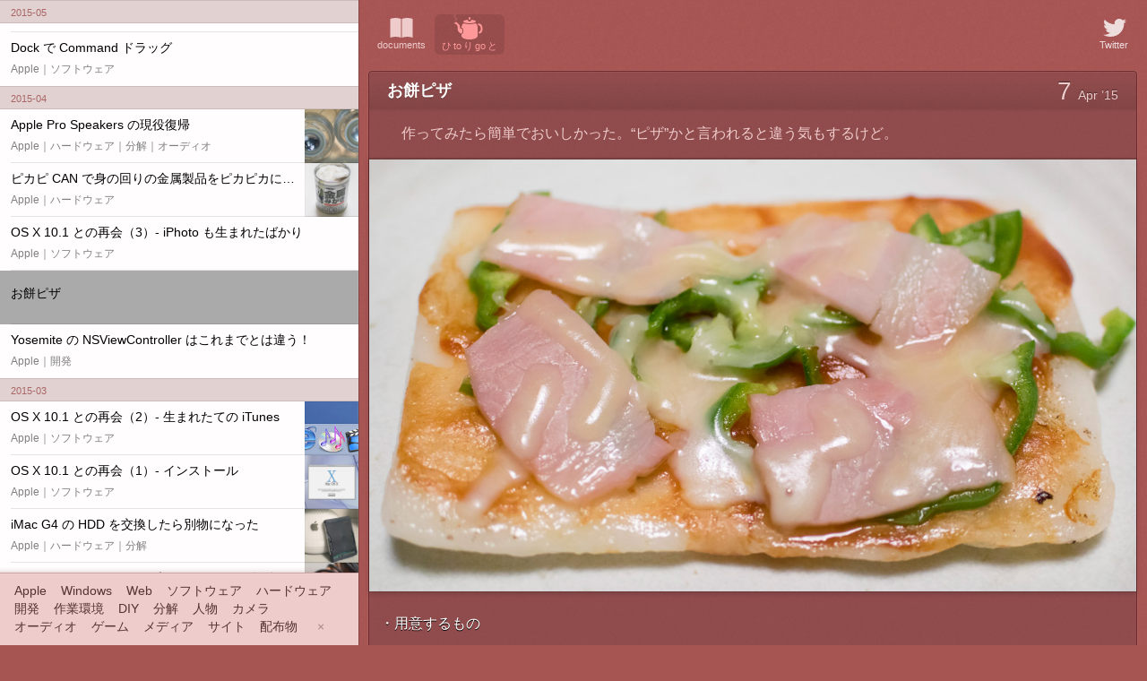

--- FILE ---
content_type: text/html; charset=UTF-8
request_url: https://hitorigoto.zumuya.com/150407_MochiPizza
body_size: 23660
content:
<!DOCTYPE html>
<html lang="ja">
<head prefix="twitter: https://dev.twitter.com/docs/cards og: http://ogp.me/ns# article: http://ogp.me/ns/article#">
	<meta charset="UTF-8"/>
	<meta name="format-detection" content="telephone=no"/>
	<meta name="viewport" content="width=device-width, initial-scale=1.0, viewport-fit=cover"/>
	<meta property="og:site_name" content="zumuya &raquo; ひ to り go と"/>
	<meta name="twitter:site" content="@zumuya_com"/>
	<meta property="og:type" content="artcle" />
	<meta property="og:title" content="お餅ピザ" />
	<meta property="og:url" content="https://hitorigoto.zumuya.com/150407_MochiPizza" />
	<meta property="article:published_time" content="2015-04-07T01:37:51+09:00" />
	<meta name="twitter:card" content="summary" />
	<meta property="og:image" content="https://hitorigoto.zumuya.com/-resources_new/hi_128.png" />
	<meta name="twitter:widgets:autoload" content="off">
	<title>お餅ピザ - ひ to り go と</title>
	<link rel="alternate" type="application/rss+xml" title="RSS 2.0" href="rss"/>
	<link rel="stylesheet" href="-resources_new/components.css"/>
	<link rel="stylesheet" href="-resources_new/layout.css"/>
	<link rel="icon" type="image/png" href="../-resources_new/favicon.ico"/>
	<link rel="apple-touch-icon" href="-resources_new/hi_128.png"/>
	<script src="https://platform.twitter.com/widgets.js" defer></script>
	<script src="../-scripts/highlight.pack.js" defer></script>
	<script type="module" src="-resources_new/new.js" charset="UTF-8" defer></script></head>

<!-- Google tag (gtag.js) -->
<script async src="https://www.googletagmanager.com/gtag/js?id=G-VWHEDYNYT6"></script>
<script>
	window.dataLayer = window.dataLayer || [];
	function gtag(){dataLayer.push(arguments);}
	gtag("js", new Date());
	gtag("config", "G-VWHEDYNYT6");
</script>
		<body class="ZMSiteCategoryHitorigoto" data-ht-page-identifier="150407_MochiPizza">
	<nav id="rootMenu">
		<button class="toggleFloatingSidebarVisibilityButton" back-button-title="ひ to り go と">
			<div class="animatedGlyph"></div>
		</button>
	</nav>
	<main tabindex="0">
		<header>
			<!--<nav class="toolbarItemGroup embedSidebarRelated">
				<ul>
					<li data-toolbar-item="a" class="toggleEmbedSidebarVisibilityButton">
						<a>
							<svg><use xlink:href="-resources_new/toolbar_services.svg#twitter"></use></svg>
							Sidebar
						</a>
					</li>
				</ul>
			</nav>-->
			
		<nav class="toolbarItemGroup siteNavigation">
			<ul>
				<li data-toolbar-item="documents">
					<a href="documents">
						<svg><use xlink:href="-resources_new/toolbar_siteNav.svg#documents"></use></svg>
						documents
					</a>
				</li>
				<li data-toolbar-item="hitorigoto" class="isSelected">
					<a href="./">
						<svg><use xlink:href="-resources_new/toolbar_siteNav.svg#hitorigoto"></use></svg>
						ひ to り go と
					</a>
				</li>
			</ul>
		</nav>			<nav class="toolbarItemGroup services">
				<ul>					<li data-toolbar-item="twitter" style="">
						<a href="https://twitter.com/zumuya_com" target="_blank">
							<svg><use xlink:href="-resources_new/toolbar_services.svg#twitter"></use></svg>
							Twitter
						</a>
					</li>
				</ul>
			</nav>
		</header>
		<section id="welcome">
			<h1 class="hitorigoto"><span>ひ</span><span>to</span><span>り</span><span>go</span><span>と</span></h1>
			<p>= ひとりごと to go</p>
			<p><a href="../">zumuya</a> の人による机の上系情報サイト</p>
		</section>
		<section class="articles">
			<article aria-live="polite" aria-atomic="true" id="150407_MochiPizza">
				<header>
					<div class="titleAndDate">
						<div class="left">
							<h2>お餅ピザ</h2>
						</div>
						<div class="right">
							<time datetime="2015-04-07">
								<span class="day">7</span>
								<span class="month">Apr</span>
								<span class="year">’15</span>
							</time></div>
					</div>
					<ul class="categories">
											</ul>
				</header>
				<div class="blog-entry-body">
					<p>作ってみたら簡単でおいしかった。“ピザ”かと言われると違う気もするけど。</p>

<figure class="full"><img src="gazou/150407_MochiPizza_1" srcset="gazou/150407_MochiPizza_1 1x, gazou/150407_MochiPizza_1@2x 2x" class="full" /></figure>

<h3>用意するもの</h3>

<ul>
<li>角切り餅 → 半分の薄さにカット</li>
<li>ケチャップ</li>
<li>ベーコン → 適当な大きさにカット</li>
<li>ピーマン → 適当な大きさにカット</li>
<li>ピザ用チーズ</li>
</ul>

<h3>手順</h3>

<ol>
<li>油を引いたフライパンを火にかける。</li>
<li>角切り餅をフライパンに並べる。このとき隣接して並べると一つの生地になる。<br/>弱火で、フライパンに焦げ付かないように注意。</li>
<li>適当なタイミングでひっくり返す。</li>
<li>上面全体にケチャップを塗る。</li>
<li>餅の上にベーコンやピーマンを並べる。</li>
<li>その上にチーズをまぶす。</li>
<li>フタをして、いい感じになるまでそのまま。</li>
</ol>

<p>本物のピザと違ってつかむ部分がないので、食べるときはお箸が必須。</p>

<h3>...</h3>

<p>北海道の革職人 YouTuber、Mune さんの動画で知ったのだ。</p>

<figure class="YouTube"><div class="aspectRatioContainer"><iframe src="//www.youtube.com/embed/gX8AouCV_5M" frameborder="0" allowfullscreen></iframe></div></figure>

<p>もともとはクックパッドに載っていたレシピらしい。クックパッドでもとのレシピを探してみたけど大量にヒットしすぎて見つけられなかった。</p>

<p>シンプルなので作り方を覚えればいろいろ応用できそう。簡単にできるし、そのとき冷蔵庫に残っている適当なものを選んで具にしても合いそうなので、これからときどき作るかも。</p>
				</div>
			</article>
			<section class="comment" id="comment" data-article-info="{&quot;identifier&quot;:&quot;150407_MochiPizza&quot;,&quot;title&quot;:&quot;\u304a\u9905\u30d4\u30b6&quot;,&quot;tweet&quot;:&quot;585130069133099008&quot;}">
				<h2>Share</h2>
				<p>リンクも共有もお気軽に。記事を書くモチベーションの向上に役立てます。</p>
				<div class="blog-entry-body">
					<div id="tweetButtonContainer"></div>
				
					<div id="officialTweetContainer"></div>				</div>
			</section>
		</section>
		
		<footer>
			<small id="copyright">© 2005-2025 zumuya</small>
			<ul>
				<li>キーボードの矢印キーでナビゲーションできるよ！</li>
				<li>内容の正確性は保証しません。</li>
				<li>書かれていることやコードの実行は自己責任で。</li>
				<li>無断転載禁止</li>
				<li>Amazon.co.jp アソシエイト</li>
				<li>当サイトではアクセス解析ツール“Google Analytics”を使用しています。データの収集のために Cookie を使用していますがデータは匿名で収集されており個人を特定するものではありません。Web ブラウザの設定で Cookie を無効にすることで収集を拒否することができます。詳細は Google サイト内の <a href="https://marketingplatform.google.com/about/analytics/terms/jp/" target="_blank">Google アナリティクス利用規約</a>と<a href="https://policies.google.com/technologies/ads?hl=ja" target="_blank">ポリシーと規約</a>でご確認ください。</li>
			</ul>
		</footer>
	</main>
	<div class="splitDivider"><div class="knob"></div></div>
	<div id="sidebarModalBackground"></div>
	<div class="embedSidebarHiddenBar"></div>
	<aside id="sidebar">
		<header>
		<nav class="toolbarItemGroup siteNavigation">
			<ul>
				<li data-toolbar-item="documents">
					<a href="documents">
						<svg><use xlink:href="-resources_new/toolbar_siteNav.svg#documents"></use></svg>
						documents
					</a>
				</li>
				<li data-toolbar-item="hitorigoto" class="isSelected">
					<a href="./">
						<svg><use xlink:href="-resources_new/toolbar_siteNav.svg#hitorigoto"></use></svg>
						ひ to り go と
					</a>
				</li>
			</ul>
		</nav></header>
		<nav class="articleList">
			<h2>Articles</h2>
				<section>
					<h3>WELCOME</h3>
					<ul>
						<li class="article home" data-page-identifier="home" data-permalink="https://hitorigoto.zumuya.com/">
							<div class="texts">
								<div class="title">
									<a href="./">トップページ</a>
								</div>
							</div>
						</li>
						<li class="article home" data-page-identifier="about" data-permalink="https://hitorigoto.zumuya.com/">
							<div class="texts">
								<div class="title">
									<a href="./about">“ひ to り go と”について</a>
								</div>
							</div>
						</li>
					</ul>
				</section>
			<section style="view-transition-name: header_2025-12;">
				<h3>2025-12</h3>
				<ul>
					<li class="article" data-page-identifier="251231_windows95Explorer" data-article-categories="apple,windows,software" data-permalink="https://hitorigoto.zumuya.com/251231_windows95Explorer" style="view-transition-name: row_251231_windows95Explorer;">
						<div class="texts">
							<div class="title">
								<a href="251231_windows95Explorer">Windows 95 が記憶と違った</a>
							</div>
							<div class="detail">
								<time datetime="2025-12-31">2025.12.31</time>
								<div class="categories">Apple｜Windows｜ソフトウェア</div>
							</div>
						</div>
					</li>
				</ul>
			</section>
			<section style="view-transition-name: header_2025-10;">
				<h3>2025-10</h3>
				<ul>
					<li class="article" data-page-identifier="251006_closeAndOpenWindows" data-article-categories="apple,software,development" data-permalink="https://hitorigoto.zumuya.com/251006_closeAndOpenWindows" style="view-transition-name: row_251006_closeAndOpenWindows;">
						<div class="texts">
							<div class="title">
								<a href="251006_closeAndOpenWindows">SwiftUI でウインドウを開く／閉じる</a>
							</div>
							<div class="detail">
								<time datetime="2025-10-06">2025.10.6</time>
								<div class="categories">Apple｜ソフトウェア｜開発</div>
							</div>
						</div>
						<div class="thumbnail">
							<img src="iconsa/251006_closeAndOpenWindows" loading="lazy"/>
						</div>
					</li>
				</ul>
			</section>
			<section style="view-transition-name: header_2025-06;">
				<h3>2025-06</h3>
				<ul>
					<li class="article" data-page-identifier="250611_liquidGlass" data-article-categories="apple,software" data-permalink="https://hitorigoto.zumuya.com/250611_liquidGlass" style="view-transition-name: row_250611_liquidGlass;">
						<div class="texts">
							<div class="title">
								<a href="250611_liquidGlass">Liquid Glass と Mac の相性</a>
							</div>
							<div class="detail">
								<time datetime="2025-06-11">2025.6.11</time>
								<div class="categories">Apple｜ソフトウェア</div>
							</div>
						</div>
					</li>
				</ul>
			</section>
			<section style="view-transition-name: header_2025-04;">
				<h3>2025-04</h3>
				<ul>
					<li class="article" data-page-identifier="250408_20th" data-article-categories="site" data-permalink="https://hitorigoto.zumuya.com/250408_20th" style="view-transition-name: row_250408_20th;">
						<div class="texts">
							<div class="title">
								<a href="250408_20th">2025 - 2005 = ✌️✊</a>
							</div>
							<div class="detail">
								<time datetime="2025-04-08">2025.4.8</time>
								<div class="categories">サイト</div>
							</div>
						</div>
					</li>
					<li class="article" data-page-identifier="250401_textAutospace" data-article-categories="apple,web,software,development" data-permalink="https://hitorigoto.zumuya.com/250401_textAutospace" style="view-transition-name: row_250401_textAutospace;">
						<div class="texts">
							<div class="title">
								<a href="250401_textAutospace">Safari 18.4 から text-autospace が使えるよ</a>
							</div>
							<div class="detail">
								<time datetime="2025-04-01">2025.4.1</time>
								<div class="categories">Apple｜Web｜ソフトウェア｜開発</div>
							</div>
						</div>
					</li>
				</ul>
			</section>
			<section style="view-transition-name: header_2024-08;">
				<h3>2024-08</h3>
				<ul>
					<li class="article" data-page-identifier="240831_cotEditorWithFolderNavigation" data-article-categories="apple,software" data-permalink="https://hitorigoto.zumuya.com/240831_cotEditorWithFolderNavigation" style="view-transition-name: row_240831_cotEditorWithFolderNavigation;">
						<div class="texts">
							<div class="title">
								<a href="240831_cotEditorWithFolderNavigation">CotEditor がフォルダナビゲーションに対応</a>
							</div>
							<div class="detail">
								<time datetime="2024-08-31">2024.8.31</time>
								<div class="categories">Apple｜ソフトウェア</div>
							</div>
						</div>
						<div class="thumbnail">
							<img src="iconsa/240831_cotEditorWithFolderNavigation" loading="lazy"/>
						</div>
					</li>
					<li class="article" data-page-identifier="240802_applicationShouldTerminate" data-article-categories="apple,software,development" data-permalink="https://hitorigoto.zumuya.com/240802_applicationShouldTerminate" style="view-transition-name: row_240802_applicationShouldTerminate;">
						<div class="texts">
							<div class="title">
								<a href="240802_applicationShouldTerminate">applicationShouldTerminate(_:) で丁寧に終了しよう</a>
							</div>
							<div class="detail">
								<time datetime="2024-08-02">2024.8.2</time>
								<div class="categories">Apple｜ソフトウェア｜開発</div>
							</div>
						</div>
						<div class="thumbnail">
							<img src="iconsa/240802_applicationShouldTerminate" loading="lazy"/>
						</div>
					</li>
				</ul>
			</section>
			<section style="view-transition-name: header_2024-07;">
				<h3>2024-07</h3>
				<ul>
					<li class="article" data-page-identifier="240703_visionProDemo" data-article-categories="apple,software,hardware" data-permalink="https://hitorigoto.zumuya.com/240703_visionProDemo" style="view-transition-name: row_240703_visionProDemo;">
						<div class="texts">
							<div class="title">
								<a href="240703_visionProDemo">Vision Pro を覗いてきたよ</a>
							</div>
							<div class="detail">
								<time datetime="2024-07-03">2024.7.3</time>
								<div class="categories">Apple｜ソフトウェア｜ハードウェア</div>
							</div>
						</div>
					</li>
				</ul>
			</section>
			<section style="view-transition-name: header_2024-05;">
				<h3>2024-05</h3>
				<ul>
					<li class="article" data-page-identifier="240523_wpfAgain" data-article-categories="windows,software,development" data-permalink="https://hitorigoto.zumuya.com/240523_wpfAgain" style="view-transition-name: row_240523_wpfAgain;">
						<div class="texts">
							<div class="title">
								<a href="240523_wpfAgain">重要ポジションに返り咲く WPF</a>
							</div>
							<div class="detail">
								<time datetime="2024-05-23">2024.5.23</time>
								<div class="categories">Windows｜ソフトウェア｜開発</div>
							</div>
						</div>
						<div class="thumbnail">
							<img src="iconsa/240523_wpfAgain" loading="lazy"/>
						</div>
					</li>
					<li class="article" data-page-identifier="240516_u3425we" data-article-categories="apple,windows,hardware,workspace" data-permalink="https://hitorigoto.zumuya.com/240516_u3425we" style="view-transition-name: row_240516_u3425we;">
						<div class="texts">
							<div class="title">
								<a href="240516_u3425we">120 Hz と KVM 機能が共存するなんて - U3425WE</a>
							</div>
							<div class="detail">
								<time datetime="2024-05-17">2024.5.17</time>
								<div class="categories">Apple｜Windows｜ハードウェア｜作業環境</div>
							</div>
						</div>
						<div class="thumbnail">
							<img src="iconsa/240516_u3425we" loading="lazy"/>
						</div>
					</li>
				</ul>
			</section>
			<section style="view-transition-name: header_2023-11;">
				<h3>2023-11</h3>
				<ul>
					<li class="article" data-page-identifier="231125_japaneseRulesDocumentRenewal" data-article-categories="apple,development" data-permalink="https://hitorigoto.zumuya.com/231125_japaneseRulesDocumentRenewal" style="view-transition-name: row_231125_japaneseRulesDocumentRenewal;">
						<div class="texts">
							<div class="title">
								<a href="231125_japaneseRulesDocumentRenewal">macOS 日本語表記まとめ大幅刷新</a>
							</div>
							<div class="detail">
								<time datetime="2023-11-25">2023.11.25</time>
								<div class="categories">Apple｜開発</div>
							</div>
						</div>
					</li>
					<li class="article" data-page-identifier="231121_2dot5GbE" data-article-categories="apple,windows,hardware" data-permalink="https://hitorigoto.zumuya.com/231121_2dot5GbE" style="view-transition-name: row_231121_2dot5GbE;">
						<div class="texts">
							<div class="title">
								<a href="231121_2dot5GbE">2.5GbE 導入</a>
							</div>
							<div class="detail">
								<time datetime="2023-11-21">2023.11.21</time>
								<div class="categories">Apple｜Windows｜ハードウェア</div>
							</div>
						</div>
						<div class="thumbnail">
							<img src="iconsa/231121_2dot5GbE" loading="lazy"/>
						</div>
					</li>
				</ul>
			</section>
			<section style="view-transition-name: header_2023-10;">
				<h3>2023-10</h3>
				<ul>
					<li class="article" data-page-identifier="231025_wroteAboutThisSite" data-article-categories="site" data-permalink="https://hitorigoto.zumuya.com/231025_wroteAboutThisSite" style="view-transition-name: row_231025_wroteAboutThisSite;">
						<div class="texts">
							<div class="title">
								<a href="231025_wroteAboutThisSite">紹介記事を書いたよ</a>
							</div>
							<div class="detail">
								<time datetime="2023-10-25">2023.10.25</time>
								<div class="categories">サイト</div>
							</div>
						</div>
					</li>
				</ul>
			</section>
			<section style="view-transition-name: header_2023-09;">
				<h3>2023-09</h3>
				<ul>
					<li class="article" data-page-identifier="230912_ankerKvm" data-article-categories="apple,windows,hardware,workspace" data-permalink="https://hitorigoto.zumuya.com/230912_ankerKvm" style="view-transition-name: row_230912_ankerKvm;">
						<div class="texts">
							<div class="title">
								<a href="230912_ankerKvm">まるごと切り替えよう - Anker KVM Switch</a>
							</div>
							<div class="detail">
								<time datetime="2023-09-12">2023.9.12</time>
								<div class="categories">Apple｜Windows｜ハードウェア｜作業環境</div>
							</div>
						</div>
						<div class="thumbnail">
							<img src="iconsa/230912_ankerKvm" loading="lazy"/>
						</div>
					</li>
				</ul>
			</section>
			<section style="view-transition-name: header_2023-08;">
				<h3>2023-08</h3>
				<ul>
					<li class="article" data-page-identifier="230820_ouPalmrest" data-article-categories="windows,hardware,diy" data-permalink="https://hitorigoto.zumuya.com/230820_ouPalmrest" style="view-transition-name: row_230820_ouPalmrest;">
						<div class="texts">
							<div class="title">
								<a href="230820_ouPalmrest">凹型パームレストを作ろう</a>
							</div>
							<div class="detail">
								<time datetime="2023-08-20">2023.8.20</time>
								<div class="categories">Windows｜ハードウェア｜DIY</div>
							</div>
						</div>
						<div class="thumbnail">
							<img src="iconsa/230820_ouPalmrest" loading="lazy"/>
						</div>
					</li>
				</ul>
			</section>
			<section style="view-transition-name: header_2023-07;">
				<h3>2023-07</h3>
				<ul>
					<li class="article" data-page-identifier="230702_noLag" data-article-categories="apple,hardware,workspace" data-permalink="https://hitorigoto.zumuya.com/230702_noLag" style="view-transition-name: row_230702_noLag;">
						<div class="texts">
							<div class="title">
								<a href="230702_noLag">そこの遅延を忘れてた</a>
							</div>
							<div class="detail">
								<time datetime="2023-07-02">2023.7.2</time>
								<div class="categories">Apple｜ハードウェア｜作業環境</div>
							</div>
						</div>
					</li>
				</ul>
			</section>
			<section style="view-transition-name: header_2023-03;">
				<h3>2023-03</h3>
				<ul>
					<li class="article" data-page-identifier="230315_gamingDisplaysOnMac" data-article-categories="apple,software,hardware,workspace" data-permalink="https://hitorigoto.zumuya.com/230315_gamingDisplaysOnMac" style="view-transition-name: row_230315_gamingDisplaysOnMac;">
						<div class="texts">
							<div class="title">
								<a href="230315_gamingDisplaysOnMac">Mac でウルトラワイドゲーミングディスプレイを使う、その心は？</a>
							</div>
							<div class="detail">
								<time datetime="2023-03-16">2023.3.16</time>
								<div class="categories">Apple｜ソフトウェア｜ハードウェア｜作業環境</div>
							</div>
						</div>
					</li>
				</ul>
			</section>
			<section style="view-transition-name: header_2023-01;">
				<h3>2023-01</h3>
				<ul>
					<li class="article" data-page-identifier="230123_ninjaKun"  data-permalink="https://hitorigoto.zumuya.com/230123_ninjaKun" style="view-transition-name: row_230123_ninjaKun;">
						<div class="texts">
							<div class="title">
								<a href="230123_ninjaKun">舞台「がんばれ！忍者くん」の脚本</a>
							</div>
							<div class="detail">
								<time datetime="2023-01-23">2023.1.23</time>
								<div class="categories"></div>
							</div>
						</div>
					</li>
					<li class="article" data-page-identifier="230112_macBookTouch" data-article-categories="apple,software,hardware,development" data-permalink="https://hitorigoto.zumuya.com/230112_macBookTouch" style="view-transition-name: row_230112_macBookTouch;">
						<div class="texts">
							<div class="title">
								<a href="230112_macBookTouch">macOS のタッチ対応、Apple なら上手くやれる？</a>
							</div>
							<div class="detail">
								<time datetime="2023-01-12">2023.1.12</time>
								<div class="categories">Apple｜ソフトウェア｜ハードウェア｜開発</div>
							</div>
						</div>
					</li>
				</ul>
			</section>
			<section style="view-transition-name: header_2022-11;">
				<h3>2022-11</h3>
				<ul>
					<li class="article" data-page-identifier="221118_family" data-article-categories="person" data-permalink="https://hitorigoto.zumuya.com/221118_family" style="view-transition-name: row_221118_family;">
						<div class="texts">
							<div class="title">
								<a href="221118_family">ずっと一緒だよ</a>
							</div>
							<div class="detail">
								<time datetime="2022-11-18">2022.11.18</time>
								<div class="categories">人物</div>
							</div>
						</div>
						<div class="thumbnail">
							<img src="iconsa/221118_family" loading="lazy"/>
						</div>
					</li>
				</ul>
			</section>
			<section style="view-transition-name: header_2022-10;">
				<h3>2022-10</h3>
				<ul>
					<li class="article" data-page-identifier="221026_iHateWallpaper" data-article-categories="apple,software" data-permalink="https://hitorigoto.zumuya.com/221026_iHateWallpaper" style="view-transition-name: row_221026_iHateWallpaper;">
						<div class="texts">
							<div class="title">
								<a href="221026_iHateWallpaper">デスクトップピクチャが壁紙に負けた日</a>
							</div>
							<div class="detail">
								<time datetime="2022-10-26">2022.10.26</time>
								<div class="categories">Apple｜ソフトウェア</div>
							</div>
						</div>
						<div class="thumbnail">
							<img src="iconsa/221026_iHateWallpaper" loading="lazy"/>
						</div>
					</li>
					<li class="article" data-page-identifier="221001_byeTwoM1Machines" data-article-categories="apple,hardware" data-permalink="https://hitorigoto.zumuya.com/221001_byeTwoM1Machines" style="view-transition-name: row_221001_byeTwoM1Machines;">
						<div class="texts">
							<div class="title">
								<a href="221001_byeTwoM1Machines">2 台の M1 マシンを売却</a>
							</div>
							<div class="detail">
								<time datetime="2022-10-01">2022.10.1</time>
								<div class="categories">Apple｜ハードウェア</div>
							</div>
						</div>
						<div class="thumbnail">
							<img src="iconsa/221001_byeTwoM1Machines" loading="lazy"/>
						</div>
					</li>
				</ul>
			</section>
			<section style="view-transition-name: header_2022-09;">
				<h3>2022-09</h3>
				<ul>
					<li class="article" data-page-identifier="220928_proControllerOnSteam" data-article-categories="windows,software,hardware,game" data-permalink="https://hitorigoto.zumuya.com/220928_proControllerOnSteam" style="view-transition-name: row_220928_proControllerOnSteam;">
						<div class="texts">
							<div class="title">
								<a href="220928_proControllerOnSteam">PC ゲームを Switch Pro コントローラで遊ぶ理由</a>
							</div>
							<div class="detail">
								<time datetime="2022-09-28">2022.9.28</time>
								<div class="categories">Windows｜ソフトウェア｜ハードウェア｜ゲーム</div>
							</div>
						</div>
						<div class="thumbnail">
							<img src="iconsa/220928_proControllerOnSteam" loading="lazy"/>
						</div>
					</li>
					<li class="article" data-page-identifier="220925_iPhoneIsDarkForMe" data-article-categories="apple,software,hardware" data-permalink="https://hitorigoto.zumuya.com/220925_iPhoneIsDarkForMe" style="view-transition-name: row_220925_iPhoneIsDarkForMe;">
						<div class="texts">
							<div class="title">
								<a href="220925_iPhoneIsDarkForMe">自分だけ iPhone が暗かった理由</a>
							</div>
							<div class="detail">
								<time datetime="2022-09-25">2022.9.25</time>
								<div class="categories">Apple｜ソフトウェア｜ハードウェア</div>
							</div>
						</div>
						<div class="thumbnail">
							<img src="iconsa/220925_iPhoneIsDarkForMe" loading="lazy"/>
						</div>
					</li>
					<li class="article" data-page-identifier="220921_enyasuAppStore" data-article-categories="apple,media" data-permalink="https://hitorigoto.zumuya.com/220921_enyasuAppStore" style="view-transition-name: row_220921_enyasuAppStore;">
						<div class="texts">
							<div class="title">
								<a href="220921_enyasuAppStore">App Store も円安</a>
							</div>
							<div class="detail">
								<time datetime="2022-09-21">2022.9.21</time>
								<div class="categories">Apple｜メディア</div>
							</div>
						</div>
						<div class="thumbnail">
							<img src="iconsa/220921_enyasuAppStore" loading="lazy"/>
						</div>
					</li>
					<li class="article" data-page-identifier="220919_sidebarSite" data-article-categories="site" data-permalink="https://hitorigoto.zumuya.com/220919_sidebarSite" style="view-transition-name: row_220919_sidebarSite;">
						<div class="texts">
							<div class="title">
								<a href="220919_sidebarSite">いつでも記事が並ぶよ</a>
							</div>
							<div class="detail">
								<time datetime="2022-09-19">2022.9.19</time>
								<div class="categories">サイト</div>
							</div>
						</div>
						<div class="thumbnail">
							<img src="iconsa/220919_sidebarSite" loading="lazy"/>
						</div>
					</li>
				</ul>
			</section>
			<section style="view-transition-name: header_2022-07;">
				<h3>2022-07</h3>
				<ul>
					<li class="article" data-page-identifier="220704_surfaceLaptopStudio" data-article-categories="windows,hardware" data-permalink="https://hitorigoto.zumuya.com/220704_surfaceLaptopStudio" style="view-transition-name: row_220704_surfaceLaptopStudio;">
						<div class="texts">
							<div class="title">
								<a href="220704_surfaceLaptopStudio">Surface Laptop Studio って実際どうなの</a>
							</div>
							<div class="detail">
								<time datetime="2022-07-04">2022.7.4</time>
								<div class="categories">Windows｜ハードウェア</div>
							</div>
						</div>
						<div class="thumbnail">
							<img src="iconsa/220704_surfaceLaptopStudio" loading="lazy"/>
						</div>
					</li>
				</ul>
			</section>
			<section style="view-transition-name: header_2022-06;">
				<h3>2022-06</h3>
				<ul>
					<li class="article" data-page-identifier="220608_stageManager" data-article-categories="apple,software" data-permalink="https://hitorigoto.zumuya.com/220608_stageManager" style="view-transition-name: row_220608_stageManager;">
						<div class="texts">
							<div class="title">
								<a href="220608_stageManager">Stage Manager に期待</a>
							</div>
							<div class="detail">
								<time datetime="2022-06-08">2022.6.8</time>
								<div class="categories">Apple｜ソフトウェア</div>
							</div>
						</div>
					</li>
				</ul>
			</section>
			<section style="view-transition-name: header_2022-05;">
				<h3>2022-05</h3>
				<ul>
					<li class="article" data-page-identifier="220527_adobeEvil" data-article-categories="apple,software" data-permalink="https://hitorigoto.zumuya.com/220527_adobeEvil" style="view-transition-name: row_220527_adobeEvil;">
						<div class="texts">
							<div class="title">
								<a href="220527_adobeEvil">気づいたら CS3 のライセンスを失っていた話</a>
							</div>
							<div class="detail">
								<time datetime="2022-05-27">2022.5.27</time>
								<div class="categories">Apple｜ソフトウェア</div>
							</div>
						</div>
					</li>
				</ul>
			</section>
			<section style="view-transition-name: header_2022-01;">
				<h3>2022-01</h3>
				<ul>
					<li class="article" data-page-identifier="220101_gallery" data-article-categories="site" data-permalink="https://hitorigoto.zumuya.com/220101_gallery" style="view-transition-name: row_220101_gallery;">
						<div class="texts">
							<div class="title">
								<a href="220101_gallery">サムネイルから飛べるよ</a>
							</div>
							<div class="detail">
								<time datetime="2022-01-01">2022.1.1</time>
								<div class="categories">サイト</div>
							</div>
						</div>
						<div class="thumbnail">
							<img src="iconsa/220101_gallery" loading="lazy"/>
						</div>
					</li>
				</ul>
			</section>
			<section style="view-transition-name: header_2021-12;">
				<h3>2021-12</h3>
				<ul>
					<li class="article" data-page-identifier="211219_handBrakeNeon" data-article-categories="apple,software" data-permalink="https://hitorigoto.zumuya.com/211219_handBrakeNeon" style="view-transition-name: row_211219_handBrakeNeon;">
						<div class="texts">
							<div class="title">
								<a href="211219_handBrakeNeon">Apple Silicon の HandBrake はまだ本気出してない？</a>
							</div>
							<div class="detail">
								<time datetime="2021-12-19">2021.12.19</time>
								<div class="categories">Apple｜ソフトウェア</div>
							</div>
						</div>
					</li>
					<li class="article" data-page-identifier="211219_pangeaGamePorts" data-article-categories="apple,windows,software,person,game" data-permalink="https://hitorigoto.zumuya.com/211219_pangeaGamePorts" style="view-transition-name: row_211219_pangeaGamePorts;">
						<div class="texts">
							<div class="title">
								<a href="211219_pangeaGamePorts">M1 Mac で Bugdom や Nanosaur を遊ぼう</a>
							</div>
							<div class="detail">
								<time datetime="2021-12-19">2021.12.19</time>
								<div class="categories">Apple｜Windows｜ソフトウェア｜人物｜ゲーム</div>
							</div>
						</div>
						<div class="thumbnail">
							<img src="iconsa/211219_pangeaGamePorts" loading="lazy"/>
						</div>
					</li>
				</ul>
			</section>
			<section style="view-transition-name: header_2021-10;">
				<h3>2021-10</h3>
				<ul>
					<li class="article" data-page-identifier="211006_10YearsAgo" data-article-categories="apple,hardware,camera" data-permalink="https://hitorigoto.zumuya.com/211006_10YearsAgo" style="view-transition-name: row_211006_10YearsAgo;">
						<div class="texts">
							<div class="title">
								<a href="211006_10YearsAgo">4S からの 10 年 - iPhone 13 mini</a>
							</div>
							<div class="detail">
								<time datetime="2021-10-06">2021.10.6</time>
								<div class="categories">Apple｜ハードウェア｜カメラ</div>
							</div>
						</div>
						<div class="thumbnail">
							<img src="iconsa/211006_10YearsAgo" loading="lazy"/>
						</div>
					</li>
				</ul>
			</section>
			<section style="view-transition-name: header_2021-09;">
				<h3>2021-09</h3>
				<ul>
					<li class="article" data-page-identifier="210905_whoIsImageRep" data-article-categories="apple,development" data-permalink="https://hitorigoto.zumuya.com/210905_whoIsImageRep" style="view-transition-name: row_210905_whoIsImageRep;">
						<div class="texts">
							<div class="title">
								<a href="210905_whoIsImageRep">NSImageRep って何者？</a>
							</div>
							<div class="detail">
								<time datetime="2021-09-05">2021.9.5</time>
								<div class="categories">Apple｜開発</div>
							</div>
						</div>
					</li>
				</ul>
			</section>
			<section style="view-transition-name: header_2021-08;">
				<h3>2021-08</h3>
				<ul>
					<li class="article" data-page-identifier="210814_windowsDesktopMachine" data-article-categories="apple,windows,hardware,game" data-permalink="https://hitorigoto.zumuya.com/210814_windowsDesktopMachine" style="view-transition-name: row_210814_windowsDesktopMachine;">
						<div class="texts">
							<div class="title">
								<a href="210814_windowsDesktopMachine">Mac 中心でもハイスペック Windows デスクトップ PC を持つ理由</a>
							</div>
							<div class="detail">
								<time datetime="2021-08-14">2021.8.14</time>
								<div class="categories">Apple｜Windows｜ハードウェア｜ゲーム</div>
							</div>
						</div>
						<div class="thumbnail">
							<img src="iconsa/210814_windowsDesktopMachine" loading="lazy"/>
						</div>
					</li>
				</ul>
			</section>
			<section style="view-transition-name: header_2021-05;">
				<h3>2021-05</h3>
				<ul>
					<li class="article" data-page-identifier="210505_justMaterialistic" data-article-categories="diy" data-permalink="https://hitorigoto.zumuya.com/210505_justMaterialistic" style="view-transition-name: row_210505_justMaterialistic;">
						<div class="texts">
							<div class="title">
								<a href="210505_justMaterialistic">ものづくりが好きじゃない</a>
							</div>
							<div class="detail">
								<time datetime="2021-05-05">2021.5.5</time>
								<div class="categories">DIY</div>
							</div>
						</div>
					</li>
				</ul>
			</section>
			<section style="view-transition-name: header_2021-03;">
				<h3>2021-03</h3>
				<ul>
					<li class="article" data-page-identifier="210327_whereHomePod" data-article-categories="apple,hardware,workspace,audio" data-permalink="https://hitorigoto.zumuya.com/210327_whereHomePod" style="view-transition-name: row_210327_whereHomePod;">
						<div class="texts">
							<div class="title">
								<a href="210327_whereHomePod">HomePod ステレオペアの置き場所</a>
							</div>
							<div class="detail">
								<time datetime="2021-03-27">2021.3.27</time>
								<div class="categories">Apple｜ハードウェア｜作業環境｜オーディオ</div>
							</div>
						</div>
						<div class="thumbnail">
							<img src="iconsa/210327_whereHomePod" loading="lazy"/>
						</div>
					</li>
				</ul>
			</section>
			<section style="view-transition-name: header_2021-02;">
				<h3>2021-02</h3>
				<ul>
					<li class="article" data-page-identifier="210219_windowsAppDevelopmentIsNotKirakira" data-article-categories="windows,development" data-permalink="https://hitorigoto.zumuya.com/210219_windowsAppDevelopmentIsNotKirakira" style="view-transition-name: row_210219_windowsAppDevelopmentIsNotKirakira;">
						<div class="texts">
							<div class="title">
								<a href="210219_windowsAppDevelopmentIsNotKirakira">キラキラしてない</a>
							</div>
							<div class="detail">
								<time datetime="2021-02-19">2021.2.19</time>
								<div class="categories">Windows｜開発</div>
							</div>
						</div>
					</li>
				</ul>
			</section>
			<section style="view-transition-name: header_2020-12;">
				<h3>2020-12</h3>
				<ul>
					<li class="article" data-page-identifier="201230_2020" data-article-categories="game,media,site" data-permalink="https://hitorigoto.zumuya.com/201230_2020" style="view-transition-name: row_201230_2020;">
						<div class="texts">
							<div class="title">
								<a href="201230_2020">2020</a>
							</div>
							<div class="detail">
								<time datetime="2020-12-30">2020.12.30</time>
								<div class="categories">ゲーム｜メディア｜サイト</div>
							</div>
						</div>
					</li>
				</ul>
			</section>
			<section style="view-transition-name: header_2020-11;">
				<h3>2020-11</h3>
				<ul>
					<li class="article" data-page-identifier="201101_lineBreakLabel" data-article-categories="apple,development" data-permalink="https://hitorigoto.zumuya.com/201101_lineBreakLabel" style="view-transition-name: row_201101_lineBreakLabel;">
						<div class="texts">
							<div class="title">
								<a href="201101_lineBreakLabel">Auto Layout で幅に応じて Label（NSTextField）を折り返す</a>
							</div>
							<div class="detail">
								<time datetime="2020-11-01">2020.11.1</time>
								<div class="categories">Apple｜開発</div>
							</div>
						</div>
					</li>
				</ul>
			</section>
			<section style="view-transition-name: header_2020-07;">
				<h3>2020-07</h3>
				<ul>
					<li class="article" data-page-identifier="200716_decodableProtocolProperty" data-article-categories="apple,development" data-permalink="https://hitorigoto.zumuya.com/200716_decodableProtocolProperty" style="view-transition-name: row_200716_decodableProtocolProperty;">
						<div class="texts">
							<div class="title">
								<a href="200716_decodableProtocolProperty">派生型プロパティを Decodable で扱う</a>
							</div>
							<div class="detail">
								<time datetime="2020-07-16">2020.7.16</time>
								<div class="categories">Apple｜開発</div>
							</div>
						</div>
					</li>
				</ul>
			</section>
			<section style="view-transition-name: header_2020-06;">
				<h3>2020-06</h3>
				<ul>
					<li class="article" data-page-identifier="200609_rokkakuForever" data-article-categories="apple,software" data-permalink="https://hitorigoto.zumuya.com/200609_rokkakuForever" style="view-transition-name: row_200609_rokkakuForever;">
						<div class="texts">
							<div class="title">
								<a href="200609_rokkakuForever">六角大王 Super の思い出</a>
							</div>
							<div class="detail">
								<time datetime="2020-06-09">2020.6.9</time>
								<div class="categories">Apple｜ソフトウェア</div>
							</div>
						</div>
						<div class="thumbnail">
							<img src="iconsa/200609_rokkakuForever" loading="lazy"/>
						</div>
					</li>
				</ul>
			</section>
			<section style="view-transition-name: header_2020-05;">
				<h3>2020-05</h3>
				<ul>
					<li class="article" data-page-identifier="200502_deskSetup" data-article-categories="apple,hardware,workspace,diy" data-permalink="https://hitorigoto.zumuya.com/200502_deskSetup" style="view-transition-name: row_200502_deskSetup;">
						<div class="texts">
							<div class="title">
								<a href="200502_deskSetup">手元が浮遊する生活 - つくえのうえ 2020 初夏</a>
							</div>
							<div class="detail">
								<time datetime="2020-05-02">2020.5.2</time>
								<div class="categories">Apple｜ハードウェア｜作業環境｜DIY</div>
							</div>
						</div>
						<div class="thumbnail">
							<img src="iconsa/200502_deskSetup" loading="lazy"/>
						</div>
					</li>
				</ul>
			</section>
			<section style="view-transition-name: header_2020-04;">
				<h3>2020-04</h3>
				<ul>
					<li class="article" data-page-identifier="200429_keyboardSliderV2" data-article-categories="apple,hardware,diy" data-permalink="https://hitorigoto.zumuya.com/200429_keyboardSliderV2" style="view-transition-name: row_200429_keyboardSliderV2;">
						<div class="texts">
							<div class="title">
								<a href="200429_keyboardSliderV2">可動式パームレスト v2 を作ろう</a>
							</div>
							<div class="detail">
								<time datetime="2020-04-29">2020.4.29</time>
								<div class="categories">Apple｜ハードウェア｜DIY</div>
							</div>
						</div>
						<div class="thumbnail">
							<img src="iconsa/200429_keyboardSliderV2" loading="lazy"/>
						</div>
					</li>
				</ul>
			</section>
			<section style="view-transition-name: header_2020-02;">
				<h3>2020-02</h3>
				<ul>
					<li class="article" data-page-identifier="200229_japaneseCategoryNames" data-article-categories="site" data-permalink="https://hitorigoto.zumuya.com/200229_japaneseCategoryNames" style="view-transition-name: row_200229_japaneseCategoryNames;">
						<div class="texts">
							<div class="title">
								<a href="200229_japaneseCategoryNames">日本語で 👌</a>
							</div>
							<div class="detail">
								<time datetime="2020-02-29">2020.2.29</time>
								<div class="categories">サイト</div>
							</div>
						</div>
					</li>
				</ul>
			</section>
			<section style="view-transition-name: header_2020-01;">
				<h3>2020-01</h3>
				<ul>
					<li class="article" data-page-identifier="200128_promiseOnJxa" data-article-categories="apple,development" data-permalink="https://hitorigoto.zumuya.com/200128_promiseOnJxa" style="view-transition-name: row_200128_promiseOnJxa;">
						<div class="texts">
							<div class="title">
								<a href="200128_promiseOnJxa">JXA で Promise</a>
							</div>
							<div class="detail">
								<time datetime="2020-01-28">2020.1.28</time>
								<div class="categories">Apple｜開発</div>
							</div>
						</div>
					</li>
					<li class="article" data-page-identifier="200126_sakuraSlingWithSimplism" data-article-categories="apple,hardware,camera" data-permalink="https://hitorigoto.zumuya.com/200126_sakuraSlingWithSimplism" style="view-transition-name: row_200126_sakuraSlingWithSimplism;">
						<div class="texts">
							<div class="title">
								<a href="200126_sakuraSlingWithSimplism">サクラスリングで iPhone を首にかける</a>
							</div>
							<div class="detail">
								<time datetime="2020-01-26">2020.1.26</time>
								<div class="categories">Apple｜ハードウェア｜カメラ</div>
							</div>
						</div>
						<div class="thumbnail">
							<img src="iconsa/200126_sakuraSlingWithSimplism" loading="lazy"/>
						</div>
					</li>
					<li class="article" data-page-identifier="200124_appleCareForHeadphones" data-article-categories="apple,hardware" data-permalink="https://hitorigoto.zumuya.com/200124_appleCareForHeadphones" style="view-transition-name: row_200124_appleCareForHeadphones;">
						<div class="texts">
							<div class="title">
								<a href="200124_appleCareForHeadphones">入ればよかった AppleCare+ for Headphones</a>
							</div>
							<div class="detail">
								<time datetime="2020-01-24">2020.1.24</time>
								<div class="categories">Apple｜ハードウェア</div>
							</div>
						</div>
					</li>
					<li class="article" data-page-identifier="200113_cableGyu" data-article-categories="hardware,workspace" data-permalink="https://hitorigoto.zumuya.com/200113_cableGyu" style="view-transition-name: row_200113_cableGyu;">
						<div class="texts">
							<div class="title">
								<a href="200113_cableGyu">しまうケーブルに結束バンド</a>
							</div>
							<div class="detail">
								<time datetime="2020-01-13">2020.1.13</time>
								<div class="categories">ハードウェア｜作業環境</div>
							</div>
						</div>
						<div class="thumbnail">
							<img src="iconsa/200113_cableGyu" loading="lazy"/>
						</div>
					</li>
				</ul>
			</section>
			<section style="view-transition-name: header_2019-11;">
				<h3>2019-11</h3>
				<ul>
					<li class="article" data-page-identifier="191103_subdomain" data-article-categories="site" data-permalink="https://hitorigoto.zumuya.com/191103_subdomain" style="view-transition-name: row_191103_subdomain;">
						<div class="texts">
							<div class="title">
								<a href="191103_subdomain">サイトのお手入れとサブドメイン</a>
							</div>
							<div class="detail">
								<time datetime="2019-11-03">2019.11.3</time>
								<div class="categories">サイト</div>
							</div>
						</div>
					</li>
				</ul>
			</section>
			<section style="view-transition-name: header_2019-08;">
				<h3>2019-08</h3>
				<ul>
					<li class="article" data-page-identifier="190818_MacBookProStand" data-article-categories="apple,hardware,diy" data-permalink="https://hitorigoto.zumuya.com/190818_MacBookProStand" style="view-transition-name: row_190818_MacBookProStand;">
						<div class="texts">
							<div class="title">
								<a href="190818_MacBookProStand">MacBook Pro が冷えて薄くなるスタンドを作ろう</a>
							</div>
							<div class="detail">
								<time datetime="2019-08-18">2019.8.18</time>
								<div class="categories">Apple｜ハードウェア｜DIY</div>
							</div>
						</div>
						<div class="thumbnail">
							<img src="iconsa/190818_MacBookProStand" loading="lazy"/>
						</div>
					</li>
					<li class="article" data-page-identifier="190817_macBookPro2019" data-article-categories="apple,hardware,workspace" data-permalink="https://hitorigoto.zumuya.com/190817_macBookPro2019" style="view-transition-name: row_190817_macBookPro2019;">
						<div class="texts">
							<div class="title">
								<a href="190817_macBookPro2019">MacBook Pro 中心の体制に回帰 - MacBook Pro 13" 2019</a>
							</div>
							<div class="detail">
								<time datetime="2019-08-17">2019.8.17</time>
								<div class="categories">Apple｜ハードウェア｜作業環境</div>
							</div>
						</div>
						<div class="thumbnail">
							<img src="iconsa/190817_macBookPro2019" loading="lazy"/>
						</div>
					</li>
				</ul>
			</section>
			<section style="view-transition-name: header_2019-06;">
				<h3>2019-06</h3>
				<ul>
					<li class="article" data-page-identifier="190610_sameLcd" data-article-categories="hardware,diy" data-permalink="https://hitorigoto.zumuya.com/190610_sameLcd" style="view-transition-name: row_190610_sameLcd;">
						<div class="texts">
							<div class="title">
								<a href="190610_sameLcd">同じ液晶？</a>
							</div>
							<div class="detail">
								<time datetime="2019-06-10">2019.6.10</time>
								<div class="categories">ハードウェア｜DIY</div>
							</div>
						</div>
					</li>
				</ul>
			</section>
			<section style="view-transition-name: header_2019-05;">
				<h3>2019-05</h3>
				<ul>
					<li class="article" data-page-identifier="190531_CGEventTapTimeout" data-article-categories="apple,development" data-permalink="https://hitorigoto.zumuya.com/190531_CGEventTapTimeout" style="view-transition-name: row_190531_CGEventTapTimeout;">
						<div class="texts">
							<div class="title">
								<a href="190531_CGEventTapTimeout">CGEventTap のタイムアウト</a>
							</div>
							<div class="detail">
								<time datetime="2019-05-31">2019.5.31</time>
								<div class="categories">Apple｜開発</div>
							</div>
						</div>
					</li>
				</ul>
			</section>
			<section style="view-transition-name: header_2019-04;">
				<h3>2019-04</h3>
				<ul>
					<li class="article" data-page-identifier="190430_SwitchesKeyboardBut" data-article-categories="apple,windows,hardware" data-permalink="https://hitorigoto.zumuya.com/190430_SwitchesKeyboardBut" style="view-transition-name: row_190430_SwitchesKeyboardBut;">
						<div class="texts">
							<div class="title">
								<a href="190430_SwitchesKeyboardBut">元号やキーボードが切り替わっても</a>
							</div>
							<div class="detail">
								<time datetime="2019-04-30">2019.4.30</time>
								<div class="categories">Apple｜Windows｜ハードウェア</div>
							</div>
						</div>
						<div class="thumbnail">
							<img src="iconsa/190430_SwitchesKeyboardBut" loading="lazy"/>
						</div>
					</li>
				</ul>
			</section>
			<section style="view-transition-name: header_2019-03;">
				<h3>2019-03</h3>
				<ul>
					<li class="article" data-page-identifier="190318_mini5" data-article-categories="apple,hardware" data-permalink="https://hitorigoto.zumuya.com/190318_mini5" style="view-transition-name: row_190318_mini5;">
						<div class="texts">
							<div class="title">
								<a href="190318_mini5">“ミニがこんな力を持つなんて。”</a>
							</div>
							<div class="detail">
								<time datetime="2019-03-18">2019.3.18</time>
								<div class="categories">Apple｜ハードウェア</div>
							</div>
						</div>
					</li>
					<li class="article" data-page-identifier="190306_syntaxHighlight" data-article-categories="web,development,site" data-permalink="https://hitorigoto.zumuya.com/190306_syntaxHighlight" style="view-transition-name: row_190306_syntaxHighlight;">
						<div class="texts">
							<div class="title">
								<a href="190306_syntaxHighlight">シンタックスハイライト</a>
							</div>
							<div class="detail">
								<time datetime="2019-03-06">2019.3.6</time>
								<div class="categories">Web｜開発｜サイト</div>
							</div>
						</div>
					</li>
				</ul>
			</section>
			<section style="view-transition-name: header_2019-02;">
				<h3>2019-02</h3>
				<ul>
					<li class="article" data-page-identifier="190228_nsAlertFromJavaScript" data-article-categories="apple,web,development" data-permalink="https://hitorigoto.zumuya.com/190228_nsAlertFromJavaScript" style="view-transition-name: row_190228_nsAlertFromJavaScript;">
						<div class="texts">
							<div class="title">
								<a href="190228_nsAlertFromJavaScript">WKWebView 内の JavaScript から NSAlert を async await で呼び出す</a>
							</div>
							<div class="detail">
								<time datetime="2019-02-28">2019.2.28</time>
								<div class="categories">Apple｜Web｜開発</div>
							</div>
						</div>
					</li>
				</ul>
			</section>
			<section style="view-transition-name: header_2019-01;">
				<h3>2019-01</h3>
				<ul>
					<li class="article" data-page-identifier="190113_fileReferenceURL" data-article-categories="apple,development" data-permalink="https://hitorigoto.zumuya.com/190113_fileReferenceURL" style="view-transition-name: row_190113_fileReferenceURL;">
						<div class="texts">
							<div class="title">
								<a href="190113_fileReferenceURL">Swift 4 の URL は -[NSURL fileReferenceURL] に非対応 </a>
							</div>
							<div class="detail">
								<time datetime="2019-01-13">2019.1.13</time>
								<div class="categories">Apple｜開発</div>
							</div>
						</div>
					</li>
				</ul>
			</section>
			<section style="view-transition-name: header_2018-12;">
				<h3>2018-12</h3>
				<ul>
					<li class="article" data-page-identifier="181229_monthly" data-article-categories="site" data-permalink="https://hitorigoto.zumuya.com/181229_monthly" style="view-transition-name: row_181229_monthly;">
						<div class="texts">
							<div class="title">
								<a href="181229_monthly">毎月更新できた</a>
							</div>
							<div class="detail">
								<time datetime="2018-12-29">2018.12.29</time>
								<div class="categories">サイト</div>
							</div>
						</div>
					</li>
					<li class="article" data-page-identifier="181212_edge" data-article-categories="windows,software" data-permalink="https://hitorigoto.zumuya.com/181212_edge" style="view-transition-name: row_181212_edge;">
						<div class="texts">
							<div class="title">
								<a href="181212_edge">Edge らしさ</a>
							</div>
							<div class="detail">
								<time datetime="2018-12-12">2018.12.12</time>
								<div class="categories">Windows｜ソフトウェア</div>
							</div>
						</div>
					</li>
				</ul>
			</section>
			<section style="view-transition-name: header_2018-11;">
				<h3>2018-11</h3>
				<ul>
					<li class="article" data-page-identifier="181129_smaho" data-article-categories="hardware,workspace" data-permalink="https://hitorigoto.zumuya.com/181129_smaho" style="view-transition-name: row_181129_smaho;">
						<div class="texts">
							<div class="title">
								<a href="181129_smaho">スマートホームその後</a>
							</div>
							<div class="detail">
								<time datetime="2018-11-29">2018.11.29</time>
								<div class="categories">ハードウェア｜作業環境</div>
							</div>
						</div>
						<div class="thumbnail">
							<img src="iconsa/181129_smaho" loading="lazy"/>
						</div>
					</li>
				</ul>
			</section>
			<section style="view-transition-name: header_2018-10;">
				<h3>2018-10</h3>
				<ul>
					<li class="article" data-page-identifier="181025_methodSwizzling" data-article-categories="apple,development" data-permalink="https://hitorigoto.zumuya.com/181025_methodSwizzling" style="view-transition-name: row_181025_methodSwizzling;">
						<div class="texts">
							<div class="title">
								<a href="181025_methodSwizzling">Swift から Method Swizzling</a>
							</div>
							<div class="detail">
								<time datetime="2018-10-25">2018.10.25</time>
								<div class="categories">Apple｜開発</div>
							</div>
						</div>
					</li>
					<li class="article" data-page-identifier="181011_handToolWithSpaceBar" data-article-categories="apple,development" data-permalink="https://hitorigoto.zumuya.com/181011_handToolWithSpaceBar" style="view-transition-name: row_181011_handToolWithSpaceBar;">
						<div class="texts">
							<div class="title">
								<a href="181011_handToolWithSpaceBar">スペースバーを押したときだけ手のひらツールにする</a>
							</div>
							<div class="detail">
								<time datetime="2018-10-11">2018.10.11</time>
								<div class="categories">Apple｜開発</div>
							</div>
						</div>
					</li>
				</ul>
			</section>
			<section style="view-transition-name: header_2018-09;">
				<h3>2018-09</h3>
				<ul>
					<li class="article" data-page-identifier="180930_unableToEject" data-article-categories="apple,software" data-permalink="https://hitorigoto.zumuya.com/180930_unableToEject" style="view-transition-name: row_180930_unableToEject;">
						<div class="texts">
							<div class="title">
								<a href="180930_unableToEject">ディスクを取り出しできないときは Disk Utility を使うと...</a>
							</div>
							<div class="detail">
								<time datetime="2018-09-30">2018.9.30</time>
								<div class="categories">Apple｜ソフトウェア</div>
							</div>
						</div>
						<div class="thumbnail">
							<img src="iconsa/180930_unableToEject" loading="lazy"/>
						</div>
					</li>
					<li class="article" data-page-identifier="180929_KeithOhlfs" data-article-categories="apple,software,person" data-permalink="https://hitorigoto.zumuya.com/180929_KeithOhlfs" style="view-transition-name: row_180929_KeithOhlfs;">
						<div class="texts">
							<div class="title">
								<a href="180929_KeithOhlfs">NeXTSTEP のアイコンを描いた人 - Keith Ohlfs</a>
							</div>
							<div class="detail">
								<time datetime="2018-09-29">2018.9.29</time>
								<div class="categories">Apple｜ソフトウェア｜人物</div>
							</div>
						</div>
						<div class="thumbnail">
							<img src="iconsa/180929_KeithOhlfs" loading="lazy"/>
						</div>
					</li>
					<li class="article" data-page-identifier="180925_KeyPathBasedBinding" data-article-categories="apple,development" data-permalink="https://hitorigoto.zumuya.com/180925_KeyPathBasedBinding" style="view-transition-name: row_180925_KeyPathBasedBinding;">
						<div class="texts">
							<div class="title">
								<a href="180925_KeyPathBasedBinding">Swift の KeyPath を使った Binding</a>
							</div>
							<div class="detail">
								<time datetime="2018-09-25">2018.9.25</time>
								<div class="categories">Apple｜開発</div>
							</div>
						</div>
					</li>
					<li class="article" data-page-identifier="180925_roundedNSVisualEffectView" data-article-categories="apple,development" data-permalink="https://hitorigoto.zumuya.com/180925_roundedNSVisualEffectView" style="view-transition-name: row_180925_roundedNSVisualEffectView;">
						<div class="texts">
							<div class="title">
								<a href="180925_roundedNSVisualEffectView">NSVisualEffectView の角を丸くする 2 つの方法</a>
							</div>
							<div class="detail">
								<time datetime="2018-09-25">2018.9.25</time>
								<div class="categories">Apple｜開発</div>
							</div>
						</div>
					</li>
					<li class="article" data-page-identifier="180915_NSAppearance_current" data-article-categories="apple,development" data-permalink="https://hitorigoto.zumuya.com/180915_NSAppearance_current" style="view-transition-name: row_180915_NSAppearance_current;">
						<div class="texts">
							<div class="title">
								<a href="180915_NSAppearance_current">NSAppearance.current の役割</a>
							</div>
							<div class="detail">
								<time datetime="2018-09-15">2018.9.15</time>
								<div class="categories">Apple｜開発</div>
							</div>
						</div>
					</li>
					<li class="article" data-page-identifier="180908_SVG_wasshoi" data-article-categories="site" data-permalink="https://hitorigoto.zumuya.com/180908_SVG_wasshoi" style="view-transition-name: row_180908_SVG_wasshoi;">
						<div class="texts">
							<div class="title">
								<a href="180908_SVG_wasshoi">見た目は変わらずとも</a>
							</div>
							<div class="detail">
								<time datetime="2018-09-08">2018.9.8</time>
								<div class="categories">サイト</div>
							</div>
						</div>
					</li>
					<li class="article" data-page-identifier="180908_MacDevTalks" data-article-categories="apple,development,site" data-permalink="https://hitorigoto.zumuya.com/180908_MacDevTalks" style="view-transition-name: row_180908_MacDevTalks;">
						<div class="texts">
							<div class="title">
								<a href="180908_MacDevTalks">“Mac 開発話が聴ける Podcast エピソードまとめ”を公開</a>
							</div>
							<div class="detail">
								<time datetime="2018-09-08">2018.9.8</time>
								<div class="categories">Apple｜開発｜サイト</div>
							</div>
						</div>
					</li>
				</ul>
			</section>
			<section style="view-transition-name: header_2018-08;">
				<h3>2018-08</h3>
				<ul>
					<li class="article" data-page-identifier="180829_iPodHiFi" data-article-categories="apple,hardware,audio" data-permalink="https://hitorigoto.zumuya.com/180829_iPodHiFi" style="view-transition-name: row_180829_iPodHiFi;">
						<div class="texts">
							<div class="title">
								<a href="180829_iPodHiFi">iPod Hi-Fi で目を覚ます日々</a>
							</div>
							<div class="detail">
								<time datetime="2018-08-29">2018.8.29</time>
								<div class="categories">Apple｜ハードウェア｜オーディオ</div>
							</div>
						</div>
						<div class="thumbnail">
							<img src="iconsa/180829_iPodHiFi" loading="lazy"/>
						</div>
					</li>
				</ul>
			</section>
			<section style="view-transition-name: header_2018-07;">
				<h3>2018-07</h3>
				<ul>
					<li class="article" data-page-identifier="180729_echoSpot_maruMaru" data-article-categories="apple,hardware,audio" data-permalink="https://hitorigoto.zumuya.com/180729_echoSpot_maruMaru" style="view-transition-name: row_180729_echoSpot_maruMaru;">
						<div class="texts">
							<div class="title">
								<a href="180729_echoSpot_maruMaru">まんまるスピーカーとスマートホーム - Echo Spot</a>
							</div>
							<div class="detail">
								<time datetime="2018-07-29">2018.7.29</time>
								<div class="categories">Apple｜ハードウェア｜オーディオ</div>
							</div>
						</div>
						<div class="thumbnail">
							<img src="iconsa/180729_echoSpot_maruMaru" loading="lazy"/>
						</div>
					</li>
					<li class="article" data-page-identifier="180712_subscriptDictionaryWithoutRawValue" data-article-categories="apple,development" data-permalink="https://hitorigoto.zumuya.com/180712_subscriptDictionaryWithoutRawValue" style="view-transition-name: row_180712_subscriptDictionaryWithoutRawValue;">
						<div class="texts">
							<div class="title">
								<a href="180712_subscriptDictionaryWithoutRawValue">RawRepresentable のままで Dictionary にアクセス</a>
							</div>
							<div class="detail">
								<time datetime="2018-07-12">2018.7.12</time>
								<div class="categories">Apple｜開発</div>
							</div>
						</div>
					</li>
					<li class="article" data-page-identifier="180705_ioKitCallbackBug" data-article-categories="apple,development" data-permalink="https://hitorigoto.zumuya.com/180705_ioKitCallbackBug" style="view-transition-name: row_180705_ioKitCallbackBug;">
						<div class="texts">
							<div class="title">
								<a href="180705_ioKitCallbackBug">callback を登録解除できない IOKit のバグ</a>
							</div>
							<div class="detail">
								<time datetime="2018-07-05">2018.7.5</time>
								<div class="categories">Apple｜開発</div>
							</div>
						</div>
					</li>
				</ul>
			</section>
			<section style="view-transition-name: header_2018-06;">
				<h3>2018-06</h3>
				<ul>
					<li class="article" data-page-identifier="180623_manyWaysForLayout" data-article-categories="apple,development" data-permalink="https://hitorigoto.zumuya.com/180623_manyWaysForLayout" style="view-transition-name: row_180623_manyWaysForLayout;">
						<div class="texts">
							<div class="title">
								<a href="180623_manyWaysForLayout">NSView のレイアウト方式いろいろ</a>
							</div>
							<div class="detail">
								<time datetime="2018-06-24">2018.6.24</time>
								<div class="categories">Apple｜開発</div>
							</div>
						</div>
					</li>
					<li class="article" data-page-identifier="180608_callerMethodName" data-article-categories="apple,development" data-permalink="https://hitorigoto.zumuya.com/180608_callerMethodName" style="view-transition-name: row_180608_callerMethodName;">
						<div class="texts">
							<div class="title">
								<a href="180608_callerMethodName">呼び出し元のメソッド名を取得</a>
							</div>
							<div class="detail">
								<time datetime="2018-06-08">2018.6.8</time>
								<div class="categories">Apple｜開発</div>
							</div>
						</div>
					</li>
					<li class="article" data-page-identifier="180604_samename"  data-permalink="https://hitorigoto.zumuya.com/180604_samename" style="view-transition-name: row_180604_samename;">
						<div class="texts">
							<div class="title">
								<a href="180604_samename">名前問題</a>
							</div>
							<div class="detail">
								<time datetime="2018-06-04">2018.6.4</time>
								<div class="categories"></div>
							</div>
						</div>
					</li>
				</ul>
			</section>
			<section style="view-transition-name: header_2018-05;">
				<h3>2018-05</h3>
				<ul>
					<li class="article" data-page-identifier="180517_drawingKukkiriLines" data-article-categories="apple,development" data-permalink="https://hitorigoto.zumuya.com/180517_drawingKukkiriLines" style="view-transition-name: row_180517_drawingKukkiriLines;">
						<div class="texts">
							<div class="title">
								<a href="180517_drawingKukkiriLines">NSView でくっきりラインを引く</a>
							</div>
							<div class="detail">
								<time datetime="2018-05-17">2018.5.17</time>
								<div class="categories">Apple｜開発</div>
							</div>
						</div>
					</li>
				</ul>
			</section>
			<section style="view-transition-name: header_2018-04;">
				<h3>2018-04</h3>
				<ul>
					<li class="article" data-page-identifier="180416_screenshot_HEIF" data-article-categories="apple,software" data-permalink="https://hitorigoto.zumuya.com/180416_screenshot_HEIF" style="view-transition-name: row_180416_screenshot_HEIF;">
						<div class="texts">
							<div class="title">
								<a href="180416_screenshot_HEIF">スクリーンショットを HEIF で保存</a>
							</div>
							<div class="detail">
								<time datetime="2018-04-16">2018.4.16</time>
								<div class="categories">Apple｜ソフトウェア</div>
							</div>
						</div>
					</li>
				</ul>
			</section>
			<section style="view-transition-name: header_2018-03;">
				<h3>2018-03</h3>
				<ul>
					<li class="article" data-page-identifier="180323_gradientOnBezierPath" data-article-categories="apple,development" data-permalink="https://hitorigoto.zumuya.com/180323_gradientOnBezierPath" style="view-transition-name: row_180323_gradientOnBezierPath;">
						<div class="texts">
							<div class="title">
								<a href="180323_gradientOnBezierPath">ベジェ曲線に沿ったグラデーション</a>
							</div>
							<div class="detail">
								<time datetime="2018-03-23">2018.3.23</time>
								<div class="categories">Apple｜開発</div>
							</div>
						</div>
						<div class="thumbnail">
							<img src="iconsa/180323_gradientOnBezierPath" loading="lazy"/>
						</div>
					</li>
					<li class="article" data-page-identifier="180322_monospacedDigitOnAppKit" data-article-categories="apple,development" data-permalink="https://hitorigoto.zumuya.com/180322_monospacedDigitOnAppKit" style="view-transition-name: row_180322_monospacedDigitOnAppKit;">
						<div class="texts">
							<div class="title">
								<a href="180322_monospacedDigitOnAppKit">その数字、ガタガタしてない？ - AppKit で数字を等幅にする</a>
							</div>
							<div class="detail">
								<time datetime="2018-03-22">2018.3.22</time>
								<div class="categories">Apple｜開発</div>
							</div>
						</div>
						<div class="thumbnail">
							<img src="iconsa/180322_monospacedDigitOnAppKit" loading="lazy"/>
						</div>
					</li>
				</ul>
			</section>
			<section style="view-transition-name: header_2018-02;">
				<h3>2018-02</h3>
				<ul>
					<li class="article" data-page-identifier="180224_keyboardSlider_2" data-article-categories="apple,hardware,diy" data-permalink="https://hitorigoto.zumuya.com/180224_keyboardSlider_2" style="view-transition-name: row_180224_keyboardSlider_2;">
						<div class="texts">
							<div class="title">
								<a href="180224_keyboardSlider_2">エルゴノミクス？ 可動式パームレストを作ろう：設計編</a>
							</div>
							<div class="detail">
								<time datetime="2018-02-24">2018.2.24</time>
								<div class="categories">Apple｜ハードウェア｜DIY</div>
							</div>
						</div>
						<div class="thumbnail">
							<img src="iconsa/180224_keyboardSlider_2" loading="lazy"/>
						</div>
					</li>
					<li class="article" data-page-identifier="180224_keyboardSlider_1" data-article-categories="apple,hardware,diy" data-permalink="https://hitorigoto.zumuya.com/180224_keyboardSlider_1" style="view-transition-name: row_180224_keyboardSlider_1;">
						<div class="texts">
							<div class="title">
								<a href="180224_keyboardSlider_1">エルゴノミクス？ 可動式パームレストを作ろう：背景編</a>
							</div>
							<div class="detail">
								<time datetime="2018-02-24">2018.2.24</time>
								<div class="categories">Apple｜ハードウェア｜DIY</div>
							</div>
						</div>
						<div class="thumbnail">
							<img src="iconsa/180224_keyboardSlider_1" loading="lazy"/>
						</div>
					</li>
					<li class="article" data-page-identifier="180218_desk" data-article-categories="apple,hardware,workspace" data-permalink="https://hitorigoto.zumuya.com/180218_desk" style="view-transition-name: row_180218_desk;">
						<div class="texts">
							<div class="title">
								<a href="180218_desk">こんな机のどこがいいの？ - つくえのうえ 2018.2</a>
							</div>
							<div class="detail">
								<time datetime="2018-02-18">2018.2.18</time>
								<div class="categories">Apple｜ハードウェア｜作業環境</div>
							</div>
						</div>
						<div class="thumbnail">
							<img src="iconsa/180218_desk" loading="lazy"/>
						</div>
					</li>
					<li class="article" data-page-identifier="180212_MacBook_RiverE" data-article-categories="apple,hardware" data-permalink="https://hitorigoto.zumuya.com/180212_MacBook_RiverE" style="view-transition-name: row_180212_MacBook_RiverE;">
						<div class="texts">
							<div class="title">
								<a href="180212_MacBook_RiverE">軽い気持ちで買った MacBook がかわいい - MacBook 12”（2016）</a>
							</div>
							<div class="detail">
								<time datetime="2018-02-12">2018.2.12</time>
								<div class="categories">Apple｜ハードウェア</div>
							</div>
						</div>
						<div class="thumbnail">
							<img src="iconsa/180212_MacBook_RiverE" loading="lazy"/>
						</div>
					</li>
				</ul>
			</section>
			<section style="view-transition-name: header_2018-01;">
				<h3>2018-01</h3>
				<ul>
					<li class="article" data-page-identifier="180101_inuinuwanwan"  data-permalink="https://hitorigoto.zumuya.com/180101_inuinuwanwan" style="view-transition-name: row_180101_inuinuwanwan;">
						<div class="texts">
							<div class="title">
								<a href="180101_inuinuwanwan">二週目の戌年</a>
							</div>
							<div class="detail">
								<time datetime="2018-01-01">2018.1.1</time>
								<div class="categories"></div>
							</div>
						</div>
						<div class="thumbnail">
							<img src="iconsa/180101_inuinuwanwan" loading="lazy"/>
						</div>
					</li>
				</ul>
			</section>
			<section style="view-transition-name: header_2017-12;">
				<h3>2017-12</h3>
				<ul>
					<li class="article" data-page-identifier="171212_flurry" data-article-categories="apple,software,person" data-permalink="https://hitorigoto.zumuya.com/171212_flurry" style="view-transition-name: row_171212_flurry;">
						<div class="texts">
							<div class="title">
								<a href="171212_flurry">Flurry を作った人 - Calum Robinson</a>
							</div>
							<div class="detail">
								<time datetime="2017-12-12">2017.12.12</time>
								<div class="categories">Apple｜ソフトウェア｜人物</div>
							</div>
						</div>
						<div class="thumbnail">
							<img src="iconsa/171212_flurry" loading="lazy"/>
						</div>
					</li>
					<li class="article" data-page-identifier="171203_noArticleBut" data-article-categories="site" data-permalink="https://hitorigoto.zumuya.com/171203_noArticleBut" style="view-transition-name: row_171203_noArticleBut;">
						<div class="texts">
							<div class="title">
								<a href="171203_noArticleBut">記事はなくとも</a>
							</div>
							<div class="detail">
								<time datetime="2017-12-03">2017.12.3</time>
								<div class="categories">サイト</div>
							</div>
						</div>
					</li>
				</ul>
			</section>
			<section style="view-transition-name: header_2017-09;">
				<h3>2017-09</h3>
				<ul>
					<li class="article" data-page-identifier="170910_iPadMini4" data-article-categories="apple,hardware,workspace" data-permalink="https://hitorigoto.zumuya.com/170910_iPadMini4" style="view-transition-name: row_170910_iPadMini4;">
						<div class="texts">
							<div class="title">
								<a href="170910_iPadMini4">自立する iPad mini 4 が手放せない</a>
							</div>
							<div class="detail">
								<time datetime="2017-09-10">2017.9.10</time>
								<div class="categories">Apple｜ハードウェア｜作業環境</div>
							</div>
						</div>
						<div class="thumbnail">
							<img src="iconsa/170910_iPadMini4" loading="lazy"/>
						</div>
					</li>
				</ul>
			</section>
			<section style="view-transition-name: header_2017-03;">
				<h3>2017-03</h3>
				<ul>
					<li class="article" data-page-identifier="170312_ankoinko" data-article-categories="apple,software,development" data-permalink="https://hitorigoto.zumuya.com/170312_ankoinko" style="view-transition-name: row_170312_ankoinko;">
						<div class="texts">
							<div class="title">
								<a href="170312_ankoinko">小・中学生男子が喜ぶ AppleScript</a>
							</div>
							<div class="detail">
								<time datetime="2017-03-12">2017.3.12</time>
								<div class="categories">Apple｜ソフトウェア｜開発</div>
							</div>
						</div>
					</li>
				</ul>
			</section>
			<section style="view-transition-name: header_2016-05;">
				<h3>2016-05</h3>
				<ul>
					<li class="article" data-page-identifier="160530_NSView_DrawingWays" data-article-categories="apple,development" data-permalink="https://hitorigoto.zumuya.com/160530_NSView_DrawingWays" style="view-transition-name: row_160530_NSView_DrawingWays;">
						<div class="texts">
							<div class="title">
								<a href="160530_NSView_DrawingWays">ちょっとした NSView の使い方</a>
							</div>
							<div class="detail">
								<time datetime="2016-05-31">2016.5.31</time>
								<div class="categories">Apple｜開発</div>
							</div>
						</div>
					</li>
					<li class="article" data-page-identifier="160523_OneMacBookPro_for_everything" data-article-categories="apple,hardware,workspace" data-permalink="https://hitorigoto.zumuya.com/160523_OneMacBookPro_for_everything" style="view-transition-name: row_160523_OneMacBookPro_for_everything;">
						<div class="texts">
							<div class="title">
								<a href="160523_OneMacBookPro_for_everything">「1 台の MacBook Pro でなんでも」生活を続けて</a>
							</div>
							<div class="detail">
								<time datetime="2016-05-23">2016.5.23</time>
								<div class="categories">Apple｜ハードウェア｜作業環境</div>
							</div>
						</div>
					</li>
				</ul>
			</section>
			<section style="view-transition-name: header_2016-04;">
				<h3>2016-04</h3>
				<ul>
					<li class="article" data-page-identifier="160415_27UD68" data-article-categories="apple,hardware" data-permalink="https://hitorigoto.zumuya.com/160415_27UD68" style="view-transition-name: row_160415_27UD68;">
						<div class="texts">
							<div class="title">
								<a href="160415_27UD68">27 インチの 4K 表示は使いやすい？ - LG 27UD68-W</a>
							</div>
							<div class="detail">
								<time datetime="2016-04-15">2016.4.15</time>
								<div class="categories">Apple｜ハードウェア</div>
							</div>
						</div>
						<div class="thumbnail">
							<img src="iconsa/160415_27UD68" loading="lazy"/>
						</div>
					</li>
				</ul>
			</section>
			<section style="view-transition-name: header_2016-02;">
				<h3>2016-02</h3>
				<ul>
					<li class="article" data-page-identifier="160220_MakingLCDGadget_4_Apps" data-article-categories="apple,hardware,diy" data-permalink="https://hitorigoto.zumuya.com/160220_MakingLCDGadget_4_Apps" style="view-transition-name: row_160220_MakingLCDGadget_4_Apps;">
						<div class="texts">
							<div class="title">
								<a href="160220_MakingLCDGadget_4_Apps">机の上の白黒液晶ガジェットを作ろう：完成編</a>
							</div>
							<div class="detail">
								<time datetime="2016-02-20">2016.2.20</time>
								<div class="categories">Apple｜ハードウェア｜DIY</div>
							</div>
						</div>
						<div class="thumbnail">
							<img src="iconsa/160220_MakingLCDGadget_4_Apps" loading="lazy"/>
						</div>
					</li>
					<li class="article" data-page-identifier="160220_MakingLCDGadget_3_Software" data-article-categories="apple,software,hardware,development,diy" data-permalink="https://hitorigoto.zumuya.com/160220_MakingLCDGadget_3_Software" style="view-transition-name: row_160220_MakingLCDGadget_3_Software;">
						<div class="texts">
							<div class="title">
								<a href="160220_MakingLCDGadget_3_Software">机の上の白黒液晶ガジェットを作ろう：ソフトウェア作成編</a>
							</div>
							<div class="detail">
								<time datetime="2016-02-20">2016.2.20</time>
								<div class="categories">Apple｜ソフトウェア｜ハードウェア｜開発｜DIY</div>
							</div>
						</div>
					</li>
				</ul>
			</section>
			<section style="view-transition-name: header_2016-01;">
				<h3>2016-01</h3>
				<ul>
					<li class="article" data-page-identifier="160131_Retina_mSATA_Converter" data-article-categories="apple,hardware,teardown" data-permalink="https://hitorigoto.zumuya.com/160131_Retina_mSATA_Converter" style="view-transition-name: row_160131_Retina_mSATA_Converter;">
						<div class="texts">
							<div class="title">
								<a href="160131_Retina_mSATA_Converter">MacBook Pro Retina (Mid 2012) の SSD 強化：変換アダプタ編</a>
							</div>
							<div class="detail">
								<time datetime="2016-01-31">2016.1.31</time>
								<div class="categories">Apple｜ハードウェア｜分解</div>
							</div>
						</div>
					</li>
					<li class="article" data-page-identifier="160101_2016" data-article-categories="site" data-permalink="https://hitorigoto.zumuya.com/160101_2016" style="view-transition-name: row_160101_2016;">
						<div class="texts">
							<div class="title">
								<a href="160101_2016">謹賀新年</a>
							</div>
							<div class="detail">
								<time datetime="2016-01-01">2016.1.1</time>
								<div class="categories">サイト</div>
							</div>
						</div>
					</li>
				</ul>
			</section>
			<section style="view-transition-name: header_2015-09;">
				<h3>2015-09</h3>
				<ul>
					<li class="article" data-page-identifier="150911_Where-iPad_and_iPadPro" data-article-categories="apple,hardware" data-permalink="https://hitorigoto.zumuya.com/150911_Where-iPad_and_iPadPro" style="view-transition-name: row_150911_Where-iPad_and_iPadPro;">
						<div class="texts">
							<div class="title">
								<a href="150911_Where-iPad_and_iPadPro">「iPad ならでは」の場面と iPad Pro の登場</a>
							</div>
							<div class="detail">
								<time datetime="2015-09-11">2015.9.11</time>
								<div class="categories">Apple｜ハードウェア</div>
							</div>
						</div>
					</li>
				</ul>
			</section>
			<section style="view-transition-name: header_2015-08;">
				<h3>2015-08</h3>
				<ul>
					<li class="article" data-page-identifier="150829_MakingLCDGadget_2_Hardware" data-article-categories="apple,hardware,diy" data-permalink="https://hitorigoto.zumuya.com/150829_MakingLCDGadget_2_Hardware" style="view-transition-name: row_150829_MakingLCDGadget_2_Hardware;">
						<div class="texts">
							<div class="title">
								<a href="150829_MakingLCDGadget_2_Hardware">机の上の白黒液晶ガジェットを作ろう：ハードウェア組み立て編</a>
							</div>
							<div class="detail">
								<time datetime="2015-08-29">2015.8.29</time>
								<div class="categories">Apple｜ハードウェア｜DIY</div>
							</div>
						</div>
					</li>
					<li class="article" data-page-identifier="150828_MakingLCDGadget_1_Thinking" data-article-categories="apple,hardware,diy" data-permalink="https://hitorigoto.zumuya.com/150828_MakingLCDGadget_1_Thinking" style="view-transition-name: row_150828_MakingLCDGadget_1_Thinking;">
						<div class="texts">
							<div class="title">
								<a href="150828_MakingLCDGadget_1_Thinking">机の上の白黒液晶ガジェットを作ろう：構想編</a>
							</div>
							<div class="detail">
								<time datetime="2015-08-28">2015.8.28</time>
								<div class="categories">Apple｜ハードウェア｜DIY</div>
							</div>
						</div>
					</li>
					<li class="article" data-page-identifier="150825_iPod3IsTheBestTabletopMusicPlayer" data-article-categories="apple,hardware,audio" data-permalink="https://hitorigoto.zumuya.com/150825_iPod3IsTheBestTabletopMusicPlayer" style="view-transition-name: row_150825_iPod3IsTheBestTabletopMusicPlayer;">
						<div class="texts">
							<div class="title">
								<a href="150825_iPod3IsTheBestTabletopMusicPlayer">最高の卓上音楽プレーヤーは第三世代 iPod だと思う</a>
							</div>
							<div class="detail">
								<time datetime="2015-08-25">2015.8.25</time>
								<div class="categories">Apple｜ハードウェア｜オーディオ</div>
							</div>
						</div>
						<div class="thumbnail">
							<img src="iconsa/150825_iPod3IsTheBestTabletopMusicPlayer" loading="lazy"/>
						</div>
					</li>
					<li class="article" data-page-identifier="150805_FirstStepTo500GB" data-article-categories="apple,hardware,teardown" data-permalink="https://hitorigoto.zumuya.com/150805_FirstStepTo500GB" style="view-transition-name: row_150805_FirstStepTo500GB;">
						<div class="texts">
							<div class="title">
								<a href="150805_FirstStepTo500GB">MacBook Pro Retina (Mid 2012) の SSD 強化：準備編</a>
							</div>
							<div class="detail">
								<time datetime="2015-08-05">2015.8.5</time>
								<div class="categories">Apple｜ハードウェア｜分解</div>
							</div>
						</div>
					</li>
				</ul>
			</section>
			<section style="view-transition-name: header_2015-07;">
				<h3>2015-07</h3>
				<ul>
					<li class="article" data-page-identifier="150718_RunLoopGuruGuru" data-article-categories="apple,software,development" data-permalink="https://hitorigoto.zumuya.com/150718_RunLoopGuruGuru" style="view-transition-name: row_150718_RunLoopGuruGuru;">
						<div class="texts">
							<div class="title">
								<a href="150718_RunLoopGuruGuru">知らずに回る Run Loop にご用心</a>
							</div>
							<div class="detail">
								<time datetime="2015-07-18">2015.7.18</time>
								<div class="categories">Apple｜ソフトウェア｜開発</div>
							</div>
						</div>
					</li>
				</ul>
			</section>
			<section style="view-transition-name: header_2015-05;">
				<h3>2015-05</h3>
				<ul>
					<li class="article" data-page-identifier="150529_TrackpadRepairWith100Yen" data-article-categories="apple,hardware,teardown" data-permalink="https://hitorigoto.zumuya.com/150529_TrackpadRepairWith100Yen" style="view-transition-name: row_150529_TrackpadRepairWith100Yen;">
						<div class="texts">
							<div class="title">
								<a href="150529_TrackpadRepairWith100Yen">100 円の部品交換で MacBook Pro のクリックボタンを修理</a>
							</div>
							<div class="detail">
								<time datetime="2015-05-29">2015.5.29</time>
								<div class="categories">Apple｜ハードウェア｜分解</div>
							</div>
						</div>
					</li>
					<li class="article" data-page-identifier="150515_commandDragOnDock" data-article-categories="apple,software" data-permalink="https://hitorigoto.zumuya.com/150515_commandDragOnDock" style="view-transition-name: row_150515_commandDragOnDock;">
						<div class="texts">
							<div class="title">
								<a href="150515_commandDragOnDock">Dock で Command ドラッグ</a>
							</div>
							<div class="detail">
								<time datetime="2015-05-15">2015.5.15</time>
								<div class="categories">Apple｜ソフトウェア</div>
							</div>
						</div>
					</li>
				</ul>
			</section>
			<section style="view-transition-name: header_2015-04;">
				<h3>2015-04</h3>
				<ul>
					<li class="article" data-page-identifier="150430_ProSpeakersAgain" data-article-categories="apple,hardware,teardown,audio" data-permalink="https://hitorigoto.zumuya.com/150430_ProSpeakersAgain" style="view-transition-name: row_150430_ProSpeakersAgain;">
						<div class="texts">
							<div class="title">
								<a href="150430_ProSpeakersAgain">Apple Pro Speakers の現役復帰</a>
							</div>
							<div class="detail">
								<time datetime="2015-04-30">2015.4.30</time>
								<div class="categories">Apple｜ハードウェア｜分解｜オーディオ</div>
							</div>
						</div>
						<div class="thumbnail">
							<img src="iconsa/150430_ProSpeakersAgain" loading="lazy"/>
						</div>
					</li>
					<li class="article" data-page-identifier="150430_LX_pikapika" data-article-categories="apple,hardware" data-permalink="https://hitorigoto.zumuya.com/150430_LX_pikapika" style="view-transition-name: row_150430_LX_pikapika;">
						<div class="texts">
							<div class="title">
								<a href="150430_LX_pikapika">ピカピ CAN で身の回りの金属製品をピカピカに磨く</a>
							</div>
							<div class="detail">
								<time datetime="2015-04-30">2015.4.30</time>
								<div class="categories">Apple｜ハードウェア</div>
							</div>
						</div>
						<div class="thumbnail">
							<img src="iconsa/150430_LX_pikapika" loading="lazy"/>
						</div>
					</li>
					<li class="article" data-page-identifier="150409_PumaAgain_3_iPhotoVersion1" data-article-categories="apple,software" data-permalink="https://hitorigoto.zumuya.com/150409_PumaAgain_3_iPhotoVersion1" style="view-transition-name: row_150409_PumaAgain_3_iPhotoVersion1;">
						<div class="texts">
							<div class="title">
								<a href="150409_PumaAgain_3_iPhotoVersion1">OS X 10.1 との再会（3）- iPhoto も生まれたばかり</a>
							</div>
							<div class="detail">
								<time datetime="2015-04-09">2015.4.9</time>
								<div class="categories">Apple｜ソフトウェア</div>
							</div>
						</div>
					</li>
					<li class="article" data-page-identifier="150407_MochiPizza"  data-permalink="https://hitorigoto.zumuya.com/150407_MochiPizza" style="view-transition-name: row_150407_MochiPizza;">
						<div class="texts">
							<div class="title">
								<a href="150407_MochiPizza">お餅ピザ</a>
							</div>
							<div class="detail">
								<time datetime="2015-04-07">2015.4.7</time>
								<div class="categories"></div>
							</div>
						</div>
					</li>
					<li class="article" data-page-identifier="150405_NSViewControllerOnYosemite" data-article-categories="apple,development" data-permalink="https://hitorigoto.zumuya.com/150405_NSViewControllerOnYosemite" style="view-transition-name: row_150405_NSViewControllerOnYosemite;">
						<div class="texts">
							<div class="title">
								<a href="150405_NSViewControllerOnYosemite">Yosemite の NSViewController はこれまでとは違う！</a>
							</div>
							<div class="detail">
								<time datetime="2015-04-05">2015.4.5</time>
								<div class="categories">Apple｜開発</div>
							</div>
						</div>
					</li>
				</ul>
			</section>
			<section style="view-transition-name: header_2015-03;">
				<h3>2015-03</h3>
				<ul>
					<li class="article" data-page-identifier="150326_PumaAgain_2_iTunesVersion1" data-article-categories="apple,software" data-permalink="https://hitorigoto.zumuya.com/150326_PumaAgain_2_iTunesVersion1" style="view-transition-name: row_150326_PumaAgain_2_iTunesVersion1;">
						<div class="texts">
							<div class="title">
								<a href="150326_PumaAgain_2_iTunesVersion1">OS X 10.1 との再会（2）- 生まれたての iTunes</a>
							</div>
							<div class="detail">
								<time datetime="2015-03-26">2015.3.26</time>
								<div class="categories">Apple｜ソフトウェア</div>
							</div>
						</div>
						<div class="thumbnail">
							<img src="iconsa/150326_PumaAgain_2_iTunesVersion1" loading="lazy"/>
						</div>
					</li>
					<li class="article" data-page-identifier="150324_PumaAgain_1_install" data-article-categories="apple,software" data-permalink="https://hitorigoto.zumuya.com/150324_PumaAgain_1_install" style="view-transition-name: row_150324_PumaAgain_1_install;">
						<div class="texts">
							<div class="title">
								<a href="150324_PumaAgain_1_install">OS X 10.1 との再会（1）- インストール</a>
							</div>
							<div class="detail">
								<time datetime="2015-03-24">2015.3.24</time>
								<div class="categories">Apple｜ソフトウェア</div>
							</div>
						</div>
						<div class="thumbnail">
							<img src="iconsa/150324_PumaAgain_1_install" loading="lazy"/>
						</div>
					</li>
					<li class="article" data-page-identifier="150323_iMacG4_HDD" data-article-categories="apple,hardware,teardown" data-permalink="https://hitorigoto.zumuya.com/150323_iMacG4_HDD" style="view-transition-name: row_150323_iMacG4_HDD;">
						<div class="texts">
							<div class="title">
								<a href="150323_iMacG4_HDD">iMac G4 の HDD を交換したら別物になった</a>
							</div>
							<div class="detail">
								<time datetime="2015-03-23">2015.3.23</time>
								<div class="categories">Apple｜ハードウェア｜分解</div>
							</div>
						</div>
						<div class="thumbnail">
							<img src="iconsa/150323_iMacG4_HDD" loading="lazy"/>
						</div>
					</li>
					<li class="article" data-page-identifier="150322_Orange_GameCubeController" data-article-categories="hardware,teardown,game" data-permalink="https://hitorigoto.zumuya.com/150322_Orange_GameCubeController" style="view-transition-name: row_150322_Orange_GameCubeController;">
						<div class="texts">
							<div class="title">
								<a href="150322_Orange_GameCubeController">オレンジのゲームキューブコントローラを復活させる</a>
							</div>
							<div class="detail">
								<time datetime="2015-03-22">2015.3.22</time>
								<div class="categories">ハードウェア｜分解｜ゲーム</div>
							</div>
						</div>
						<div class="thumbnail">
							<img src="iconsa/150322_Orange_GameCubeController" loading="lazy"/>
						</div>
					</li>
					<li class="article" data-page-identifier="150322_chineseScrewdrivers" data-article-categories="apple,hardware,teardown,game" data-permalink="https://hitorigoto.zumuya.com/150322_chineseScrewdrivers" style="view-transition-name: row_150322_chineseScrewdrivers;">
						<div class="texts">
							<div class="title">
								<a href="150322_chineseScrewdrivers">特殊ドライバの詰め合わせ（中華）</a>
							</div>
							<div class="detail">
								<time datetime="2015-03-22">2015.3.22</time>
								<div class="categories">Apple｜ハードウェア｜分解｜ゲーム</div>
							</div>
						</div>
						<div class="thumbnail">
							<img src="iconsa/150322_chineseScrewdrivers" loading="lazy"/>
						</div>
					</li>
					<li class="article" data-page-identifier="150314_categoryIconsOnTop" data-article-categories="site" data-permalink="https://hitorigoto.zumuya.com/150314_categoryIconsOnTop" style="view-transition-name: row_150314_categoryIconsOnTop;">
						<div class="texts">
							<div class="title">
								<a href="150314_categoryIconsOnTop">アイコンが並ぶよ</a>
							</div>
							<div class="detail">
								<time datetime="2015-03-18">2015.3.18</time>
								<div class="categories">サイト</div>
							</div>
						</div>
					</li>
					<li class="article" data-page-identifier="150310_AppleWatch_verySoon" data-article-categories="apple,hardware" data-permalink="https://hitorigoto.zumuya.com/150310_AppleWatch_verySoon" style="view-transition-name: row_150310_AppleWatch_verySoon;">
						<div class="texts">
							<div class="title">
								<a href="150310_AppleWatch_verySoon">Apple Watch の発売日が発表されたけど</a>
							</div>
							<div class="detail">
								<time datetime="2015-03-10">2015.3.10</time>
								<div class="categories">Apple｜ハードウェア</div>
							</div>
						</div>
					</li>
				</ul>
			</section>
			<section style="view-transition-name: header_2015-02;">
				<h3>2015-02</h3>
				<ul>
					<li class="article" data-page-identifier="150220_spotlight_convertion" data-article-categories="apple,software" data-permalink="https://hitorigoto.zumuya.com/150220_spotlight_convertion" style="view-transition-name: row_150220_spotlight_convertion;">
						<div class="texts">
							<div class="title">
								<a href="150220_spotlight_convertion">計算も単位変換も 1 行で！ - Yosemite の Spotlight</a>
							</div>
							<div class="detail">
								<time datetime="2015-02-20">2015.2.20</time>
								<div class="categories">Apple｜ソフトウェア</div>
							</div>
						</div>
					</li>
					<li class="article" data-page-identifier="150219_CotEditor_2_1" data-article-categories="apple,software,person" data-permalink="https://hitorigoto.zumuya.com/150219_CotEditor_2_1" style="view-transition-name: row_150219_CotEditor_2_1;">
						<div class="texts">
							<div class="title">
								<a href="150219_CotEditor_2_1">祝 CotEditor 2.1</a>
							</div>
							<div class="detail">
								<time datetime="2015-02-19">2015.2.19</time>
								<div class="categories">Apple｜ソフトウェア｜人物</div>
							</div>
						</div>
					</li>
					<li class="article" data-page-identifier="150214_hitorigoto_wide" data-article-categories="site" data-permalink="https://hitorigoto.zumuya.com/150214_hitorigoto_wide" style="view-transition-name: row_150214_hitorigoto_wide;">
						<div class="texts">
							<div class="title">
								<a href="150214_hitorigoto_wide">幅が広くなった</a>
							</div>
							<div class="detail">
								<time datetime="2015-02-14">2015.2.14</time>
								<div class="categories">サイト</div>
							</div>
						</div>
					</li>
				</ul>
			</section>
			<section style="view-transition-name: header_2014-10;">
				<h3>2014-10</h3>
				<ul>
					<li class="article" data-page-identifier="141013_Mac_TypeC_andMore" data-article-categories="apple,hardware" data-permalink="https://hitorigoto.zumuya.com/141013_Mac_TypeC_andMore" style="view-transition-name: row_141013_Mac_TypeC_andMore;">
						<div class="texts">
							<div class="title">
								<a href="141013_Mac_TypeC_andMore">未来の Mac にこれがほしい：USB Type-C など</a>
							</div>
							<div class="detail">
								<time datetime="2014-10-13">2014.10.13</time>
								<div class="categories">Apple｜ハードウェア</div>
							</div>
						</div>
					</li>
					<li class="article" data-page-identifier="141012_MagicTrackpadSwitch" data-article-categories="apple,hardware,teardown" data-permalink="https://hitorigoto.zumuya.com/141012_MagicTrackpadSwitch" style="view-transition-name: row_141012_MagicTrackpadSwitch;">
						<div class="texts">
							<div class="title">
								<a href="141012_MagicTrackpadSwitch">Magic Trackpad クリック暴発その後</a>
							</div>
							<div class="detail">
								<time datetime="2014-10-12">2014.10.12</time>
								<div class="categories">Apple｜ハードウェア｜分解</div>
							</div>
						</div>
					</li>
					<li class="article" data-page-identifier="141009_jobs_says_no" data-article-categories="apple,person" data-permalink="https://hitorigoto.zumuya.com/141009_jobs_says_no" style="view-transition-name: row_141009_jobs_says_no;">
						<div class="texts">
							<div class="title">
								<a href="141009_jobs_says_no">ジョブズが否定？</a>
							</div>
							<div class="detail">
								<time datetime="2014-10-09">2014.10.9</time>
								<div class="categories">Apple｜人物</div>
							</div>
						</div>
					</li>
				</ul>
			</section>
			<section style="view-transition-name: header_2014-06;">
				<h3>2014-06</h3>
				<ul>
					<li class="article" data-page-identifier="140620_MagicOnMagicTrackpad" data-article-categories="apple,hardware,teardown" data-permalink="https://hitorigoto.zumuya.com/140620_MagicOnMagicTrackpad" style="view-transition-name: row_140620_MagicOnMagicTrackpad;">
						<div class="texts">
							<div class="title">
								<a href="140620_MagicOnMagicTrackpad">Magic Trackpad のない生活</a>
							</div>
							<div class="detail">
								<time datetime="2014-06-20">2014.6.20</time>
								<div class="categories">Apple｜ハードウェア｜分解</div>
							</div>
						</div>
						<div class="thumbnail">
							<img src="iconsa/140620_MagicOnMagicTrackpad" loading="lazy"/>
						</div>
					</li>
				</ul>
			</section>
			<section style="view-transition-name: header_2014-04;">
				<h3>2014-04</h3>
				<ul>
					<li class="article" data-page-identifier="140429_hitorigotoChanges" data-article-categories="site" data-permalink="https://hitorigoto.zumuya.com/140429_hitorigotoChanges" style="view-transition-name: row_140429_hitorigotoChanges;">
						<div class="texts">
							<div class="title">
								<a href="140429_hitorigotoChanges">いくつか変更：記事リスト、“続きを読む”、...</a>
							</div>
							<div class="detail">
								<time datetime="2014-04-29">2014.4.29</time>
								<div class="categories">サイト</div>
							</div>
						</div>
					</li>
					<li class="article" data-page-identifier="140426_EditingTextViewInCode" data-article-categories="apple,development" data-permalink="https://hitorigoto.zumuya.com/140426_EditingTextViewInCode" style="view-transition-name: row_140426_EditingTextViewInCode;">
						<div class="texts">
							<div class="title">
								<a href="140426_EditingTextViewInCode">ユーザの操作として UITextView／NSTextView の値を書き換える方法</a>
							</div>
							<div class="detail">
								<time datetime="2014-04-26">2014.4.26</time>
								<div class="categories">Apple｜開発</div>
							</div>
						</div>
					</li>
					<li class="article" data-page-identifier="140418_newSite" data-article-categories="site" data-permalink="https://hitorigoto.zumuya.com/140418_newSite" style="view-transition-name: row_140418_newSite;">
						<div class="texts">
							<div class="title">
								<a href="140418_newSite">サイトをリニューアル：モノクロアイコンメニュー</a>
							</div>
							<div class="detail">
								<time datetime="2014-04-18">2014.4.18</time>
								<div class="categories">サイト</div>
							</div>
						</div>
					</li>
					<li class="article" data-page-identifier="140413_iOS_7_ana" data-article-categories="apple,development" data-permalink="https://hitorigoto.zumuya.com/140413_iOS_7_ana" style="view-transition-name: row_140413_iOS_7_ana;">
						<div class="texts">
							<div class="title">
								<a href="140413_iOS_7_ana">iOS 7 キーカラーの落とし穴</a>
							</div>
							<div class="detail">
								<time datetime="2014-04-13">2014.4.13</time>
								<div class="categories">Apple｜開発</div>
							</div>
						</div>
					</li>
					<li class="article" data-page-identifier="140401_abeabeageage" data-article-categories="apple,media" data-permalink="https://hitorigoto.zumuya.com/140401_abeabeageage" style="view-transition-name: row_140401_abeabeageage;">
						<div class="texts">
							<div class="title">
								<a href="140401_abeabeageage">増税前に音楽を</a>
							</div>
							<div class="detail">
								<time datetime="2014-04-01">2014.4.1</time>
								<div class="categories">Apple｜メディア</div>
							</div>
						</div>
					</li>
				</ul>
			</section>
			<section style="view-transition-name: header_2014-03;">
				<h3>2014-03</h3>
				<ul>
					<li class="article" data-page-identifier="140322_maximumNumberOfWebProcess" data-article-categories="apple,software" data-permalink="https://hitorigoto.zumuya.com/140322_maximumNumberOfWebProcess" style="view-transition-name: row_140322_maximumNumberOfWebProcess;">
						<div class="texts">
							<div class="title">
								<a href="140322_maximumNumberOfWebProcess">“Safari Web コンテンツ” プロセスの最大数を変更する方法</a>
							</div>
							<div class="detail">
								<time datetime="2014-03-22">2014.3.22</time>
								<div class="categories">Apple｜ソフトウェア</div>
							</div>
						</div>
					</li>
					<li class="article" data-page-identifier="140320_1880s_women"  data-permalink="https://hitorigoto.zumuya.com/140320_1880s_women" style="view-transition-name: row_140320_1880s_women;">
						<div class="texts">
							<div class="title">
								<a href="140320_1880s_women">1880 年代の女性たち</a>
							</div>
							<div class="detail">
								<time datetime="2014-03-20">2014.3.20</time>
								<div class="categories"></div>
							</div>
						</div>
					</li>
				</ul>
			</section>
			<section style="view-transition-name: header_2013-12;">
				<h3>2013-12</h3>
				<ul>
					<li class="article" data-page-identifier="131210_mavericks_safarisafarisafari" data-article-categories="apple,software" data-permalink="https://hitorigoto.zumuya.com/131210_mavericks_safarisafarisafari" style="view-transition-name: row_131210_mavericks_safarisafarisafari;">
						<div class="texts">
							<div class="title">
								<a href="131210_mavericks_safarisafarisafari">Mavericks の Safari のタブとプロセスについて</a>
							</div>
							<div class="detail">
								<time datetime="2013-12-10">2013.12.10</time>
								<div class="categories">Apple｜ソフトウェア</div>
							</div>
						</div>
					</li>
					<li class="article" data-page-identifier="131208_ZMHistoryPanel_1_0_1" data-article-categories="products" data-permalink="https://hitorigoto.zumuya.com/131208_ZMHistoryPanel_1_0_1" style="view-transition-name: row_131208_ZMHistoryPanel_1_0_1;">
						<div class="texts">
							<div class="title">
								<a href="131208_ZMHistoryPanel_1_0_1">ZMHistoryPanel 1.0.1</a>
							</div>
							<div class="detail">
								<time datetime="2013-12-08">2013.12.8</time>
								<div class="categories">配布物</div>
							</div>
						</div>
					</li>
					<li class="article" data-page-identifier="131206_ZMBorderlessToolbar_1_0" data-article-categories="products" data-permalink="https://hitorigoto.zumuya.com/131206_ZMBorderlessToolbar_1_0" style="view-transition-name: row_131206_ZMBorderlessToolbar_1_0;">
						<div class="texts">
							<div class="title">
								<a href="131206_ZMBorderlessToolbar_1_0">ZMBorderlessToolbar 1.0</a>
							</div>
							<div class="detail">
								<time datetime="2013-12-06">2013.12.6</time>
								<div class="categories">配布物</div>
							</div>
						</div>
					</li>
					<li class="article" data-page-identifier="131205_ZMHistoryPanel_1_0" data-article-categories="products" data-permalink="https://hitorigoto.zumuya.com/131205_ZMHistoryPanel_1_0" style="view-transition-name: row_131205_ZMHistoryPanel_1_0;">
						<div class="texts">
							<div class="title">
								<a href="131205_ZMHistoryPanel_1_0">ZMHistoryPanel 1.0</a>
							</div>
							<div class="detail">
								<time datetime="2013-12-05">2013.12.5</time>
								<div class="categories">配布物</div>
							</div>
						</div>
					</li>
				</ul>
			</section>
			<section style="view-transition-name: header_2013-10;">
				<h3>2013-10</h3>
				<ul>
					<li class="article" data-page-identifier="131028_mavericksFonts" data-article-categories="apple,software" data-permalink="https://hitorigoto.zumuya.com/131028_mavericksFonts" style="view-transition-name: row_131028_mavericksFonts;">
						<div class="texts">
							<div class="title">
								<a href="131028_mavericksFonts">Mavericks で Apple 製テーマが生まれ変わる</a>
							</div>
							<div class="detail">
								<time datetime="2013-10-28">2013.10.28</time>
								<div class="categories">Apple｜ソフトウェア</div>
							</div>
						</div>
					</li>
				</ul>
			</section>
			<section style="view-transition-name: header_2013-06;">
				<h3>2013-06</h3>
				<ul>
					<li class="article" data-page-identifier="130615_MacAppsOriginality" data-article-categories="apple,development" data-permalink="https://hitorigoto.zumuya.com/130615_MacAppsOriginality" style="view-transition-name: row_130615_MacAppsOriginality;">
						<div class="texts">
							<div class="title">
								<a href="130615_MacAppsOriginality">Mac アプリケーションが個性を出すべきではない部分</a>
							</div>
							<div class="detail">
								<time datetime="2013-06-15">2013.6.15</time>
								<div class="categories">Apple｜開発</div>
							</div>
						</div>
					</li>
					<li class="article" data-page-identifier="130611_flat" data-article-categories="apple,software" data-permalink="https://hitorigoto.zumuya.com/130611_flat" style="view-transition-name: row_130611_flat;">
						<div class="texts">
							<div class="title">
								<a href="130611_flat">フラット...？</a>
							</div>
							<div class="detail">
								<time datetime="2013-06-11">2013.6.11</time>
								<div class="categories">Apple｜ソフトウェア</div>
							</div>
						</div>
					</li>
					<li class="article" data-page-identifier="130609_slowdown" data-article-categories="site" data-permalink="https://hitorigoto.zumuya.com/130609_slowdown" style="view-transition-name: row_130609_slowdown;">
						<div class="texts">
							<div class="title">
								<a href="130609_slowdown">“ひ to り go と”の更新頻度が落ちている理由</a>
							</div>
							<div class="detail">
								<time datetime="2013-06-09">2013.6.9</time>
								<div class="categories">サイト</div>
							</div>
						</div>
					</li>
				</ul>
			</section>
			<section style="view-transition-name: header_2013-03;">
				<h3>2013-03</h3>
				<ul>
					<li class="article" data-page-identifier="130302_apple_logo_blurry" data-article-categories="apple,software" data-permalink="https://hitorigoto.zumuya.com/130302_apple_logo_blurry" style="view-transition-name: row_130302_apple_logo_blurry;">
						<div class="texts">
							<div class="title">
								<a href="130302_apple_logo_blurry">Lion と Mountain Lion の Tips</a>
							</div>
							<div class="detail">
								<time datetime="2013-03-02">2013.3.2</time>
								<div class="categories">Apple｜ソフトウェア</div>
							</div>
						</div>
					</li>
					<li class="article" data-page-identifier="130302_TextRenderingImprovedOnMountainLion" data-article-categories="apple,development" data-permalink="https://hitorigoto.zumuya.com/130302_TextRenderingImprovedOnMountainLion" style="view-transition-name: row_130302_TextRenderingImprovedOnMountainLion;">
						<div class="texts">
							<div class="title">
								<a href="130302_TextRenderingImprovedOnMountainLion">OS X 10.8 で改善された Layer Backed View とテキストレンダリング</a>
							</div>
							<div class="detail">
								<time datetime="2013-03-02">2013.3.2</time>
								<div class="categories">Apple｜開発</div>
							</div>
						</div>
					</li>
				</ul>
			</section>
			<section style="view-transition-name: header_2012-12;">
				<h3>2012-12</h3>
				<ul>
					<li class="article" data-page-identifier="121225_pixelmator_sandbox" data-article-categories="apple,software,development" data-permalink="https://hitorigoto.zumuya.com/121225_pixelmator_sandbox" style="view-transition-name: row_121225_pixelmator_sandbox;">
						<div class="texts">
							<div class="title">
								<a href="121225_pixelmator_sandbox">Sandbox とファイルアクセス</a>
							</div>
							<div class="detail">
								<time datetime="2012-12-25">2012.12.25</time>
								<div class="categories">Apple｜ソフトウェア｜開発</div>
							</div>
						</div>
					</li>
					<li class="article" data-page-identifier="121210_10_9" data-article-categories="apple,software" data-permalink="https://hitorigoto.zumuya.com/121210_10_9" style="view-transition-name: row_121210_10_9;">
						<div class="texts">
							<div class="title">
								<a href="121210_10_9">iTunes 11 や iPhoto '11 から想像すると</a>
							</div>
							<div class="detail">
								<time datetime="2012-12-10">2012.12.10</time>
								<div class="categories">Apple｜ソフトウェア</div>
							</div>
						</div>
					</li>
				</ul>
			</section>
			<section style="view-transition-name: header_2012-11;">
				<h3>2012-11</h3>
				<ul>
					<li class="article" data-page-identifier="121103_retina_completed" data-article-categories="apple,hardware" data-permalink="https://hitorigoto.zumuya.com/121103_retina_completed" style="view-transition-name: row_121103_retina_completed;">
						<div class="texts">
							<div class="title">
								<a href="121103_retina_completed">3 度目の Retina - MacBook Pro with Retina Display</a>
							</div>
							<div class="detail">
								<time datetime="2012-11-04">2012.11.4</time>
								<div class="categories">Apple｜ハードウェア</div>
							</div>
						</div>
						<div class="thumbnail">
							<img src="iconsa/121103_retina_completed" loading="lazy"/>
						</div>
					</li>
				</ul>
			</section>
			<section style="view-transition-name: header_2012-07;">
				<h3>2012-07</h3>
				<ul>
					<li class="article" data-page-identifier="120730_tsukue" data-article-categories="apple,hardware,workspace" data-permalink="https://hitorigoto.zumuya.com/120730_tsukue" style="view-transition-name: row_120730_tsukue;">
						<div class="texts">
							<div class="title">
								<a href="120730_tsukue">つくえのうえと MacBook Pro</a>
							</div>
							<div class="detail">
								<time datetime="2012-07-30">2012.7.30</time>
								<div class="categories">Apple｜ハードウェア｜作業環境</div>
							</div>
						</div>
						<div class="thumbnail">
							<img src="iconsa/120730_tsukue" loading="lazy"/>
						</div>
					</li>
				</ul>
			</section>
			<section style="view-transition-name: header_2012-06;">
				<h3>2012-06</h3>
				<ul>
					<li class="article" data-page-identifier="120624_sandbox_no" data-article-categories="apple,development" data-permalink="https://hitorigoto.zumuya.com/120624_sandbox_no" style="view-transition-name: row_120624_sandbox_no;">
						<div class="texts">
							<div class="title">
								<a href="120624_sandbox_no">Sandbox に悩まされることばかり</a>
							</div>
							<div class="detail">
								<time datetime="2012-06-24">2012.6.24</time>
								<div class="categories">Apple｜開発</div>
							</div>
						</div>
					</li>
					<li class="article" data-page-identifier="120616_Retina" data-article-categories="apple,software,hardware" data-permalink="https://hitorigoto.zumuya.com/120616_Retina" style="view-transition-name: row_120616_Retina;">
						<div class="texts">
							<div class="title">
								<a href="120616_Retina">Retina ディスプレイ初搭載で</a>
							</div>
							<div class="detail">
								<time datetime="2012-06-17">2012.6.17</time>
								<div class="categories">Apple｜ソフトウェア｜ハードウェア</div>
							</div>
						</div>
					</li>
					<li class="article" data-page-identifier="120616_AppKit_forever" data-article-categories="apple,development" data-permalink="https://hitorigoto.zumuya.com/120616_AppKit_forever" style="view-transition-name: row_120616_AppKit_forever;">
						<div class="texts">
							<div class="title">
								<a href="120616_AppKit_forever">UIKit for Mac はいつ？</a>
							</div>
							<div class="detail">
								<time datetime="2012-06-16">2012.6.16</time>
								<div class="categories">Apple｜開発</div>
							</div>
						</div>
					</li>
				</ul>
			</section>
			<section style="view-transition-name: header_2012-05;">
				<h3>2012-05</h3>
				<ul>
					<li class="article" data-page-identifier="120501_sketch2" data-article-categories="apple,software" data-permalink="https://hitorigoto.zumuya.com/120501_sketch2" style="view-transition-name: row_120501_sketch2;">
						<div class="texts">
							<div class="title">
								<a href="120501_sketch2">Sketch 2</a>
							</div>
							<div class="detail">
								<time datetime="2012-05-01">2012.5.1</time>
								<div class="categories">Apple｜ソフトウェア</div>
							</div>
						</div>
					</li>
					<li class="article" data-page-identifier="120501_drawit_sketch" data-article-categories="apple,software" data-permalink="https://hitorigoto.zumuya.com/120501_drawit_sketch" style="view-transition-name: row_120501_drawit_sketch;">
						<div class="texts">
							<div class="title">
								<a href="120501_drawit_sketch">DrawIt と Sketch</a>
							</div>
							<div class="detail">
								<time datetime="2012-05-01">2012.5.1</time>
								<div class="categories">Apple｜ソフトウェア</div>
							</div>
						</div>
						<div class="thumbnail">
							<img src="iconsa/120501_drawit_sketch" loading="lazy"/>
						</div>
					</li>
				</ul>
			</section>
			<section style="view-transition-name: header_2012-04;">
				<h3>2012-04</h3>
				<ul>
					<li class="article" data-page-identifier="120427_SupaView" data-article-categories="apple,software" data-permalink="https://hitorigoto.zumuya.com/120427_SupaView" style="view-transition-name: row_120427_SupaView;">
						<div class="texts">
							<div class="title">
								<a href="120427_SupaView">SupaView でファイル容量を見晴らす</a>
							</div>
							<div class="detail">
								<time datetime="2012-04-27">2012.4.27</time>
								<div class="categories">Apple｜ソフトウェア</div>
							</div>
						</div>
						<div class="thumbnail">
							<img src="iconsa/120427_SupaView" loading="lazy"/>
						</div>
					</li>
					<li class="article" data-page-identifier="120427_thanks" data-article-categories="site" data-permalink="https://hitorigoto.zumuya.com/120427_thanks" style="view-transition-name: row_120427_thanks;">
						<div class="texts">
							<div class="title">
								<a href="120427_thanks">zumuya アプリケーションのレビューでお世話になっている方々へ</a>
							</div>
							<div class="detail">
								<time datetime="2012-04-27">2012.4.27</time>
								<div class="categories">サイト</div>
							</div>
						</div>
					</li>
				</ul>
			</section>
			<section style="view-transition-name: header_2012-03;">
				<h3>2012-03</h3>
				<ul>
					<li class="article" data-page-identifier="120331_window_filter" data-article-categories="apple,development" data-permalink="https://hitorigoto.zumuya.com/120331_window_filter" style="view-transition-name: row_120331_window_filter;">
						<div class="texts">
							<div class="title">
								<a href="120331_window_filter">フイルタじゃない</a>
							</div>
							<div class="detail">
								<time datetime="2012-03-31">2012.3.31</time>
								<div class="categories">Apple｜開発</div>
							</div>
						</div>
					</li>
					<li class="article" data-page-identifier="120330_itochan" data-article-categories="media" data-permalink="https://hitorigoto.zumuya.com/120330_itochan" style="view-transition-name: row_120330_itochan;">
						<div class="texts">
							<div class="title">
								<a href="120330_itochan">カーネーション</a>
							</div>
							<div class="detail">
								<time datetime="2012-03-30">2012.3.30</time>
								<div class="categories">メディア</div>
							</div>
						</div>
					</li>
					<li class="article" data-page-identifier="120325_likeCompleteMyAlbum" data-article-categories="apple,media" data-permalink="https://hitorigoto.zumuya.com/120325_likeCompleteMyAlbum" style="view-transition-name: row_120325_likeCompleteMyAlbum;">
						<div class="texts">
							<div class="title">
								<a href="120325_likeCompleteMyAlbum">Complete My Album のように</a>
							</div>
							<div class="detail">
								<time datetime="2012-03-26">2012.3.26</time>
								<div class="categories">Apple｜メディア</div>
							</div>
						</div>
					</li>
					<li class="article" data-page-identifier="120323_iBallz_minis" data-article-categories="apple,hardware" data-permalink="https://hitorigoto.zumuya.com/120323_iBallz_minis" style="view-transition-name: row_120323_iBallz_minis;">
						<div class="texts">
							<div class="title">
								<a href="120323_iBallz_minis">ケースは嫌い（ボールなら OK）</a>
							</div>
							<div class="detail">
								<time datetime="2012-03-23">2012.3.23</time>
								<div class="categories">Apple｜ハードウェア</div>
							</div>
						</div>
					</li>
					<li class="article" data-page-identifier="120317_iPhone_4S" data-article-categories="apple,hardware" data-permalink="https://hitorigoto.zumuya.com/120317_iPhone_4S" style="view-transition-name: row_120317_iPhone_4S;">
						<div class="texts">
							<div class="title">
								<a href="120317_iPhone_4S">予定も予想もしていなかった感動 - iPhone 4S</a>
							</div>
							<div class="detail">
								<time datetime="2012-03-17">2012.3.17</time>
								<div class="categories">Apple｜ハードウェア</div>
							</div>
						</div>
						<div class="thumbnail">
							<img src="iconsa/120317_iPhone_4S" loading="lazy"/>
						</div>
					</li>
					<li class="article" data-page-identifier="120316_iPad" data-article-categories="apple,hardware" data-permalink="https://hitorigoto.zumuya.com/120316_iPad" style="view-transition-name: row_120316_iPad;">
						<div class="texts">
							<div class="title">
								<a href="120316_iPad">本物の iPad から更新 - iPad 3</a>
							</div>
							<div class="detail">
								<time datetime="2012-03-16">2012.3.16</time>
								<div class="categories">Apple｜ハードウェア</div>
							</div>
						</div>
					</li>
					<li class="article" data-page-identifier="120314_MacAppsJapanese" data-article-categories="apple,development,site" data-permalink="https://hitorigoto.zumuya.com/120314_MacAppsJapanese" style="view-transition-name: row_120314_MacAppsJapanese;">
						<div class="texts">
							<div class="title">
								<a href="120314_MacAppsJapanese">Mac Apps + Japanese</a>
							</div>
							<div class="detail">
								<time datetime="2012-03-14">2012.3.14</time>
								<div class="categories">Apple｜開発｜サイト</div>
							</div>
						</div>
					</li>
					<li class="article" data-page-identifier="120314_renew_site" data-article-categories="site" data-permalink="https://hitorigoto.zumuya.com/120314_renew_site" style="view-transition-name: row_120314_renew_site;">
						<div class="texts">
							<div class="title">
								<a href="120314_renew_site">zumuya.com</a>
							</div>
							<div class="detail">
								<time datetime="2012-03-14">2012.3.14</time>
								<div class="categories">サイト</div>
							</div>
						</div>
					</li>
				</ul>
			</section>
			<section style="view-transition-name: header_2012-02;">
				<h3>2012-02</h3>
				<ul>
					<li class="article" data-page-identifier="120209_from_iPad" data-article-categories="site" data-permalink="https://hitorigoto.zumuya.com/120209_from_iPad" style="view-transition-name: row_120209_from_iPad;">
						<div class="texts">
							<div class="title">
								<a href="120209_from_iPad">iPad から更新するテスト</a>
							</div>
							<div class="detail">
								<time datetime="2012-02-09">2012.2.9</time>
								<div class="categories">サイト</div>
							</div>
						</div>
					</li>
					<li class="article" data-page-identifier="120202_tooomany" data-article-categories="site" data-permalink="https://hitorigoto.zumuya.com/120202_tooomany" style="view-transition-name: row_120202_tooomany;">
						<div class="texts">
							<div class="title">
								<a href="120202_tooomany">がんばったよ</a>
							</div>
							<div class="detail">
								<time datetime="2012-02-02">2012.2.2</time>
								<div class="categories">サイト</div>
							</div>
						</div>
					</li>
				</ul>
			</section>
			<section style="view-transition-name: header_2011-10;">
				<h3>2011-10</h3>
				<ul>
					<li class="article" data-page-identifier="111014_Dock_app_little_memory" data-article-categories="apple,software,development" data-permalink="https://hitorigoto.zumuya.com/111014_Dock_app_little_memory" style="view-transition-name: row_111014_Dock_app_little_memory;">
						<div class="texts">
							<div class="title">
								<a href="111014_Dock_app_little_memory">ちょっとした疑問</a>
							</div>
							<div class="detail">
								<time datetime="2011-10-14">2011.10.14</time>
								<div class="categories">Apple｜ソフトウェア｜開発</div>
							</div>
						</div>
					</li>
					<li class="article" data-page-identifier="111013_8GB" data-article-categories="apple,hardware,teardown" data-permalink="https://hitorigoto.zumuya.com/111013_8GB" style="view-transition-name: row_111013_8GB;">
						<div class="texts">
							<div class="title">
								<a href="111013_8GB">8GB 計画</a>
							</div>
							<div class="detail">
								<time datetime="2011-10-13">2011.10.13</time>
								<div class="categories">Apple｜ハードウェア｜分解</div>
							</div>
						</div>
					</li>
					<li class="article" data-page-identifier="111013_ARC" data-article-categories="apple,development" data-permalink="https://hitorigoto.zumuya.com/111013_ARC" style="view-transition-name: row_111013_ARC;">
						<div class="texts">
							<div class="title">
								<a href="111013_ARC">まだ情報が足りない</a>
							</div>
							<div class="detail">
								<time datetime="2011-10-13">2011.10.13</time>
								<div class="categories">Apple｜開発</div>
							</div>
						</div>
					</li>
					<li class="article" data-page-identifier="111007_ZMGoogleCSS_2_0_1" data-article-categories="products" data-permalink="https://hitorigoto.zumuya.com/111007_ZMGoogleCSS_2_0_1" style="view-transition-name: row_111007_ZMGoogleCSS_2_0_1;">
						<div class="texts">
							<div class="title">
								<a href="111007_ZMGoogleCSS_2_0_1">ZMGoogleCSS 2.0.1</a>
							</div>
							<div class="detail">
								<time datetime="2011-10-07">2011.10.7</time>
								<div class="categories">配布物</div>
							</div>
						</div>
					</li>
					<li class="article" data-page-identifier="111006_4s" data-article-categories="apple,person" data-permalink="https://hitorigoto.zumuya.com/111006_4s" style="view-transition-name: row_111006_4s;">
						<div class="texts">
							<div class="title">
								<a href="111006_4s">Steve へ</a>
							</div>
							<div class="detail">
								<time datetime="2011-10-06">2011.10.6</time>
								<div class="categories">Apple｜人物</div>
							</div>
						</div>
					</li>
					<li class="article" data-page-identifier="111007_ZMGoogleCSS_2_0" data-article-categories="products" data-permalink="https://hitorigoto.zumuya.com/111007_ZMGoogleCSS_2_0" style="view-transition-name: row_111007_ZMGoogleCSS_2_0;">
						<div class="texts">
							<div class="title">
								<a href="111007_ZMGoogleCSS_2_0">ZMGoogleCSS 2.0</a>
							</div>
							<div class="detail">
								<time datetime="2011-10-05">2011.10.5</time>
								<div class="categories">配布物</div>
							</div>
						</div>
					</li>
				</ul>
			</section>
			<section style="view-transition-name: header_2011-09;">
				<h3>2011-09</h3>
				<ul>
					<li class="article" data-page-identifier="110930_Espresso_2_0" data-article-categories="apple,software" data-permalink="https://hitorigoto.zumuya.com/110930_Espresso_2_0" style="view-transition-name: row_110930_Espresso_2_0;">
						<div class="texts">
							<div class="title">
								<a href="110930_Espresso_2_0">Espresso 2.0</a>
							</div>
							<div class="detail">
								<time datetime="2011-09-30">2011.9.30</time>
								<div class="categories">Apple｜ソフトウェア</div>
							</div>
						</div>
					</li>
					<li class="article" data-page-identifier="110922_permalink" data-article-categories="site" data-permalink="https://hitorigoto.zumuya.com/110922_permalink" style="view-transition-name: row_110922_permalink;">
						<div class="texts">
							<div class="title">
								<a href="110922_permalink">天然</a>
							</div>
							<div class="detail">
								<time datetime="2011-09-22">2011.9.22</time>
								<div class="categories">サイト</div>
							</div>
						</div>
					</li>
					<li class="article" data-page-identifier="110922_hiddenLion" data-article-categories="apple,software" data-permalink="https://hitorigoto.zumuya.com/110922_hiddenLion" style="view-transition-name: row_110922_hiddenLion;">
						<div class="texts">
							<div class="title">
								<a href="110922_hiddenLion">隠れ Lion</a>
							</div>
							<div class="detail">
								<time datetime="2011-09-22">2011.9.22</time>
								<div class="categories">Apple｜ソフトウェア</div>
							</div>
						</div>
					</li>
				</ul>
			</section>
			<section style="view-transition-name: header_2011-08;">
				<h3>2011-08</h3>
				<ul>
					<li class="article" data-page-identifier="110824_newTopPage" data-article-categories="site" data-permalink="https://hitorigoto.zumuya.com/110824_newTopPage" style="view-transition-name: row_110824_newTopPage;">
						<div class="texts">
							<div class="title">
								<a href="110824_newTopPage">すっきり</a>
							</div>
							<div class="detail">
								<time datetime="2011-08-24">2011.8.24</time>
								<div class="categories">サイト</div>
							</div>
						</div>
					</li>
					<li class="article" data-page-identifier="110814_ZMScrollerFlasher_1_0" data-article-categories="products" data-permalink="https://hitorigoto.zumuya.com/110814_ZMScrollerFlasher_1_0" style="view-transition-name: row_110814_ZMScrollerFlasher_1_0;">
						<div class="texts">
							<div class="title">
								<a href="110814_ZMScrollerFlasher_1_0">隠れ過ぎ？ - ZMScrollerFlasher</a>
							</div>
							<div class="detail">
								<time datetime="2011-08-14">2011.8.14</time>
								<div class="categories">配布物</div>
							</div>
						</div>
					</li>
					<li class="article" data-page-identifier="110807_UniversalDockModoki" data-article-categories="apple,hardware,diy,teardown" data-permalink="https://hitorigoto.zumuya.com/110807_UniversalDockModoki" style="view-transition-name: row_110807_UniversalDockModoki;">
						<div class="texts">
							<div class="title">
								<a href="110807_UniversalDockModoki">今日の工作：Universal Dock（のようなもの）</a>
							</div>
							<div class="detail">
								<time datetime="2011-08-07">2011.8.7</time>
								<div class="categories">Apple｜ハードウェア｜DIY｜分解</div>
							</div>
						</div>
					</li>
					<li class="article" data-page-identifier="110803_HintBalloons" data-article-categories="apple,development" data-permalink="https://hitorigoto.zumuya.com/110803_HintBalloons" style="view-transition-name: row_110803_HintBalloons;">
						<div class="texts">
							<div class="title">
								<a href="110803_HintBalloons">Hint Balloons</a>
							</div>
							<div class="detail">
								<time datetime="2011-08-03">2011.8.3</time>
								<div class="categories">Apple｜開発</div>
							</div>
						</div>
					</li>
				</ul>
			</section>
			<section style="view-transition-name: header_2011-06;">
				<h3>2011-06</h3>
				<ul>
					<li class="article" data-page-identifier="110611_iCloud" data-article-categories="site" data-permalink="https://hitorigoto.zumuya.com/110611_iCloud" style="view-transition-name: row_110611_iCloud;">
						<div class="texts">
							<div class="title">
								<a href="110611_iCloud">iCloud が開始して</a>
							</div>
							<div class="detail">
								<time datetime="2011-06-11">2011.6.11</time>
								<div class="categories">サイト</div>
							</div>
						</div>
					</li>
					<li class="article" data-page-identifier="110611_ZMSpamFilter" data-article-categories="apple,software" data-permalink="https://hitorigoto.zumuya.com/110611_ZMSpamFilter" style="view-transition-name: row_110611_ZMSpamFilter;">
						<div class="texts">
							<div class="title">
								<a href="110611_ZMSpamFilter">（迷惑レスに設定されました）</a>
							</div>
							<div class="detail">
								<time datetime="2011-06-11">2011.6.11</time>
								<div class="categories">Apple｜ソフトウェア</div>
							</div>
						</div>
					</li>
				</ul>
			</section>
			<section style="view-transition-name: header_2011-05;">
				<h3>2011-05</h3>
				<ul>
					<li class="article" data-page-identifier="110515_Contrabajisimo_modoki" data-article-categories="media" data-permalink="https://hitorigoto.zumuya.com/110515_Contrabajisimo_modoki" style="view-transition-name: row_110515_Contrabajisimo_modoki;">
						<div class="texts">
							<div class="title">
								<a href="110515_Contrabajisimo_modoki">これは...?</a>
							</div>
							<div class="detail">
								<time datetime="2011-05-15">2011.5.15</time>
								<div class="categories">メディア</div>
							</div>
						</div>
					</li>
				</ul>
			</section>
			<section style="view-transition-name: header_2011-04;">
				<h3>2011-04</h3>
				<ul>
					<li class="article" data-page-identifier="110419_CIBevelSample" data-article-categories="apple,development" data-permalink="https://hitorigoto.zumuya.com/110419_CIBevelSample" style="view-transition-name: row_110419_CIBevelSample;">
						<div class="texts">
							<div class="title">
								<a href="110419_CIBevelSample">ぬわっ</a>
							</div>
							<div class="detail">
								<time datetime="2011-04-19">2011.4.19</time>
								<div class="categories">Apple｜開発</div>
							</div>
						</div>
					</li>
					<li class="article" data-page-identifier="110405_SSD" data-article-categories="apple,hardware,teardown" data-permalink="https://hitorigoto.zumuya.com/110405_SSD" style="view-transition-name: row_110405_SSD;">
						<div class="texts">
							<div class="title">
								<a href="110405_SSD">SSD 計画</a>
							</div>
							<div class="detail">
								<time datetime="2011-04-05">2011.4.5</time>
								<div class="categories">Apple｜ハードウェア｜分解</div>
							</div>
						</div>
					</li>
				</ul>
			</section>
			<section style="view-transition-name: header_2011-02;">
				<h3>2011-02</h3>
				<ul>
					<li class="article" data-page-identifier="110227_UIKitModoki" data-article-categories="apple,development" data-permalink="https://hitorigoto.zumuya.com/110227_UIKitModoki" style="view-transition-name: row_110227_UIKitModoki;">
						<div class="texts">
							<div class="title">
								<a href="110227_UIKitModoki">UITableView もどきのデモ</a>
							</div>
							<div class="detail">
								<time datetime="2011-02-27">2011.2.27</time>
								<div class="categories">Apple｜開発</div>
							</div>
						</div>
					</li>
					<li class="article" data-page-identifier="110226_2Projects" data-article-categories="products" data-permalink="https://hitorigoto.zumuya.com/110226_2Projects" style="view-transition-name: row_110226_2Projects;">
						<div class="texts">
							<div class="title">
								<a href="110226_2Projects">2 つのプロジェクトについて</a>
							</div>
							<div class="detail">
								<time datetime="2011-02-26">2011.2.26</time>
								<div class="categories">配布物</div>
							</div>
						</div>
					</li>
				</ul>
			</section>
			<section style="view-transition-name: header_2011-01;">
				<h3>2011-01</h3>
				<ul>
					<li class="article" data-page-identifier="110115_htgtNewDesign" data-article-categories="site" data-permalink="https://hitorigoto.zumuya.com/110115_htgtNewDesign" style="view-transition-name: row_110115_htgtNewDesign;">
						<div class="texts">
							<div class="title">
								<a href="110115_htgtNewDesign">新・ひ to り go と</a>
							</div>
							<div class="detail">
								<time datetime="2011-01-15">2011.1.15</time>
								<div class="categories">サイト</div>
							</div>
						</div>
					</li>
				</ul>
			</section>
			<section style="view-transition-name: header_2010-10;">
				<h3>2010-10</h3>
				<ul>
					<li class="article" data-page-identifier="101013_LandVolume_1_1" data-article-categories="products" data-permalink="https://hitorigoto.zumuya.com/101013_LandVolume_1_1" style="view-transition-name: row_101013_LandVolume_1_1;">
						<div class="texts">
							<div class="title">
								<a href="101013_LandVolume_1_1">LandVolume 1.1</a>
							</div>
							<div class="detail">
								<time datetime="2010-10-13">2010.10.13</time>
								<div class="categories">配布物</div>
							</div>
						</div>
					</li>
				</ul>
			</section>
			<section style="view-transition-name: header_2010-08;">
				<h3>2010-08</h3>
				<ul>
					<li class="article" data-page-identifier="100808_LandVolume_1_0" data-article-categories="products" data-permalink="https://hitorigoto.zumuya.com/100808_LandVolume_1_0" style="view-transition-name: row_100808_LandVolume_1_0;">
						<div class="texts">
							<div class="title">
								<a href="100808_LandVolume_1_0">LandVolume 1.0</a>
							</div>
							<div class="detail">
								<time datetime="2010-08-08">2010.8.8</time>
								<div class="categories">配布物</div>
							</div>
						</div>
					</li>
				</ul>
			</section>
			<section style="view-transition-name: header_2010-07;">
				<h3>2010-07</h3>
				<ul>
					<li class="article" data-page-identifier="100718_macSings" data-article-categories="apple,software,development" data-permalink="https://hitorigoto.zumuya.com/100718_macSings" style="view-transition-name: row_100718_macSings;">
						<div class="texts">
							<div class="title">
								<a href="100718_macSings">Mac が歌う？（Done Gull ley）</a>
							</div>
							<div class="detail">
								<time datetime="2010-07-18">2010.7.18</time>
								<div class="categories">Apple｜ソフトウェア｜開発</div>
							</div>
						</div>
					</li>
				</ul>
			</section>
			<section style="view-transition-name: header_2010-05;">
				<h3>2010-05</h3>
				<ul>
					<li class="article" data-page-identifier="100512_googleChangedCodes" data-article-categories="products" data-permalink="https://hitorigoto.zumuya.com/100512_googleChangedCodes" style="view-transition-name: row_100512_googleChangedCodes;">
						<div class="texts">
							<div class="title">
								<a href="100512_googleChangedCodes">Google の変更が大きい</a>
							</div>
							<div class="detail">
								<time datetime="2010-05-12">2010.5.12</time>
								<div class="categories">配布物</div>
							</div>
						</div>
					</li>
					<li class="article" data-page-identifier="100501_MacBookPro" data-article-categories="apple,hardware" data-permalink="https://hitorigoto.zumuya.com/100501_MacBookPro" style="view-transition-name: row_100501_MacBookPro;">
						<div class="texts">
							<div class="title">
								<a href="100501_MacBookPro">乗り換え＆復活</a>
							</div>
							<div class="detail">
								<time datetime="2010-05-01">2010.5.1</time>
								<div class="categories">Apple｜ハードウェア</div>
							</div>
						</div>
						<div class="thumbnail">
							<img src="iconsa/100501_MacBookPro" loading="lazy"/>
						</div>
					</li>
				</ul>
			</section>
			<section style="view-transition-name: header_2010-02;">
				<h3>2010-02</h3>
				<ul>
					<li class="article" data-page-identifier="100224_JavaScript" data-article-categories="site" data-permalink="https://hitorigoto.zumuya.com/100224_JavaScript" style="view-transition-name: row_100224_JavaScript;">
						<div class="texts">
							<div class="title">
								<a href="100224_JavaScript">2 日ほど</a>
							</div>
							<div class="detail">
								<time datetime="2010-02-24">2010.2.24</time>
								<div class="categories">サイト</div>
							</div>
						</div>
					</li>
				</ul>
			</section>
			<section style="view-transition-name: header_2010-01;">
				<h3>2010-01</h3>
				<ul>
					<li class="article" data-page-identifier="100115_2010" data-article-categories="site" data-permalink="https://hitorigoto.zumuya.com/100115_2010" style="view-transition-name: row_100115_2010;">
						<div class="texts">
							<div class="title">
								<a href="100115_2010">2010 年...?</a>
							</div>
							<div class="detail">
								<time datetime="2010-01-15">2010.1.15</time>
								<div class="categories">サイト</div>
							</div>
						</div>
					</li>
				</ul>
			</section>
			<section style="view-transition-name: header_2009-11;">
				<h3>2009-11</h3>
				<ul>
					<li class="article" data-page-identifier="091115_iTunesImproved" data-article-categories="apple,software" data-permalink="https://hitorigoto.zumuya.com/091115_iTunesImproved" style="view-transition-name: row_091115_iTunesImproved;">
						<div class="texts">
							<div class="title">
								<a href="091115_iTunesImproved">AirTunes の改良</a>
							</div>
							<div class="detail">
								<time datetime="2009-11-15">2009.11.15</time>
								<div class="categories">Apple｜ソフトウェア</div>
							</div>
						</div>
					</li>
					<li class="article" data-page-identifier="091107_appleScriptBugIsFixed" data-article-categories="products" data-permalink="https://hitorigoto.zumuya.com/091107_appleScriptBugIsFixed" style="view-transition-name: row_091107_appleScriptBugIsFixed;">
						<div class="texts">
							<div class="title">
								<a href="091107_appleScriptBugIsFixed">AppleScript のバグは</a>
							</div>
							<div class="detail">
								<time datetime="2009-11-07">2009.11.7</time>
								<div class="categories">配布物</div>
							</div>
						</div>
					</li>
				</ul>
			</section>
			<section style="view-transition-name: header_2009-10;">
				<h3>2009-10</h3>
				<ul>
					<li class="article" data-page-identifier="091031_newMousqueak" data-article-categories="products" data-permalink="https://hitorigoto.zumuya.com/091031_newMousqueak" style="view-transition-name: row_091031_newMousqueak;">
						<div class="texts">
							<div class="title">
								<a href="091031_newMousqueak">数日以内に</a>
							</div>
							<div class="detail">
								<time datetime="2009-10-31">2009.10.31</time>
								<div class="categories">配布物</div>
							</div>
						</div>
					</li>
					<li class="article" data-page-identifier="091012_ZMGoogleCSS_1_0_5" data-article-categories="products" data-permalink="https://hitorigoto.zumuya.com/091012_ZMGoogleCSS_1_0_5" style="view-transition-name: row_091012_ZMGoogleCSS_1_0_5;">
						<div class="texts">
							<div class="title">
								<a href="091012_ZMGoogleCSS_1_0_5">ようやく</a>
							</div>
							<div class="detail">
								<time datetime="2009-10-12">2009.10.12</time>
								<div class="categories">配布物</div>
							</div>
						</div>
					</li>
				</ul>
			</section>
			<section style="view-transition-name: header_2009-08;">
				<h3>2009-08</h3>
				<ul>
					<li class="article" data-page-identifier="090830_MousqueakForSnowLeopard" data-article-categories="products" data-permalink="https://hitorigoto.zumuya.com/090830_MousqueakForSnowLeopard" style="view-transition-name: row_090830_MousqueakForSnowLeopard;">
						<div class="texts">
							<div class="title">
								<a href="090830_MousqueakForSnowLeopard">24 時間以内に</a>
							</div>
							<div class="detail">
								<time datetime="2009-08-30">2009.8.30</time>
								<div class="categories">配布物</div>
							</div>
						</div>
					</li>
					<li class="article" data-page-identifier="090828_SnowLeopard" data-article-categories="apple,software" data-permalink="https://hitorigoto.zumuya.com/090828_SnowLeopard" style="view-transition-name: row_090828_SnowLeopard;">
						<div class="texts">
							<div class="title">
								<a href="090828_SnowLeopard">Snow Leopard 思ったこと</a>
							</div>
							<div class="detail">
								<time datetime="2009-08-28">2009.8.28</time>
								<div class="categories">Apple｜ソフトウェア</div>
							</div>
						</div>
					</li>
					<li class="article" data-page-identifier="090809_newPlugins" data-article-categories="products" data-permalink="https://hitorigoto.zumuya.com/090809_newPlugins" style="view-transition-name: row_090809_newPlugins;">
						<div class="texts">
							<div class="title">
								<a href="090809_newPlugins">2 つの新プラグイン</a>
							</div>
							<div class="detail">
								<time datetime="2009-08-09">2009.8.9</time>
								<div class="categories">配布物</div>
							</div>
						</div>
					</li>
					<li class="article" data-page-identifier="090809_Mousqueak_1_1" data-article-categories="products" data-permalink="https://hitorigoto.zumuya.com/090809_Mousqueak_1_1" style="view-transition-name: row_090809_Mousqueak_1_1;">
						<div class="texts">
							<div class="title">
								<a href="090809_Mousqueak_1_1">Mousqueak 1.1</a>
							</div>
							<div class="detail">
								<time datetime="2009-08-09">2009.8.9</time>
								<div class="categories">配布物</div>
							</div>
						</div>
					</li>
				</ul>
			</section>
			<section style="view-transition-name: header_2009-07;">
				<h3>2009-07</h3>
				<ul>
					<li class="article" data-page-identifier="090719_Mousqueak_1_1b" data-article-categories="products" data-permalink="https://hitorigoto.zumuya.com/090719_Mousqueak_1_1b" style="view-transition-name: row_090719_Mousqueak_1_1b;">
						<div class="texts">
							<div class="title">
								<a href="090719_Mousqueak_1_1b">1.1b</a>
							</div>
							<div class="detail">
								<time datetime="2009-07-19">2009.7.19</time>
								<div class="categories">配布物</div>
							</div>
						</div>
					</li>
					<li class="article" data-page-identifier="090717_3D" data-article-categories="apple,software" data-permalink="https://hitorigoto.zumuya.com/090717_3D" style="view-transition-name: row_090717_3D;">
						<div class="texts">
							<div class="title">
								<a href="090717_3D">3D</a>
							</div>
							<div class="detail">
								<time datetime="2009-07-17">2009.7.17</time>
								<div class="categories">Apple｜ソフトウェア</div>
							</div>
						</div>
					</li>
				</ul>
			</section>
			<section style="view-transition-name: header_2009-06;">
				<h3>2009-06</h3>
				<ul>
					<li class="article" data-page-identifier="090624_SlipCover" data-article-categories="products" data-permalink="https://hitorigoto.zumuya.com/090624_SlipCover" style="view-transition-name: row_090624_SlipCover;">
						<div class="texts">
							<div class="title">
								<a href="090624_SlipCover">SlipCover</a>
							</div>
							<div class="detail">
								<time datetime="2009-06-24">2009.6.24</time>
								<div class="categories">配布物</div>
							</div>
						</div>
					</li>
					<li class="article" data-page-identifier="090622_ZMGoogleCSS_1_0_3" data-article-categories="products" data-permalink="https://hitorigoto.zumuya.com/090622_ZMGoogleCSS_1_0_3" style="view-transition-name: row_090622_ZMGoogleCSS_1_0_3;">
						<div class="texts">
							<div class="title">
								<a href="090622_ZMGoogleCSS_1_0_3">ZMGoogleCSS 1.0.3</a>
							</div>
							<div class="detail">
								<time datetime="2009-06-22">2009.6.22</time>
								<div class="categories">配布物</div>
							</div>
						</div>
					</li>
					<li class="article" data-page-identifier="090613_googleChangedCodes" data-article-categories="products" data-permalink="https://hitorigoto.zumuya.com/090613_googleChangedCodes" style="view-transition-name: row_090613_googleChangedCodes;">
						<div class="texts">
							<div class="title">
								<a href="090613_googleChangedCodes">数週間前から</a>
							</div>
							<div class="detail">
								<time datetime="2009-06-13">2009.6.13</time>
								<div class="categories">配布物</div>
							</div>
						</div>
					</li>
					<li class="article" data-page-identifier="090613_newPlugins" data-article-categories="products" data-permalink="https://hitorigoto.zumuya.com/090613_newPlugins" style="view-transition-name: row_090613_newPlugins;">
						<div class="texts">
							<div class="title">
								<a href="090613_newPlugins">いま、</a>
							</div>
							<div class="detail">
								<time datetime="2009-06-13">2009.6.13</time>
								<div class="categories">配布物</div>
							</div>
						</div>
					</li>
					<li class="article" data-page-identifier="090613_newControls" data-article-categories="apple,development" data-permalink="https://hitorigoto.zumuya.com/090613_newControls" style="view-transition-name: row_090613_newControls;">
						<div class="texts">
							<div class="title">
								<a href="090613_newControls">ZMHUDScroller & ZMHUDSegmentedCell</a>
							</div>
							<div class="detail">
								<time datetime="2009-06-13">2009.6.13</time>
								<div class="categories">Apple｜開発</div>
							</div>
						</div>
					</li>
					<li class="article" data-page-identifier="090604_80_percent" data-article-categories="products" data-permalink="https://hitorigoto.zumuya.com/090604_80_percent" style="view-transition-name: row_090604_80_percent;">
						<div class="texts">
							<div class="title">
								<a href="090604_80_percent">8 割くらい</a>
							</div>
							<div class="detail">
								<time datetime="2009-06-04">2009.6.4</time>
								<div class="categories">配布物</div>
							</div>
						</div>
					</li>
				</ul>
			</section>
			<section style="view-transition-name: header_2009-05;">
				<h3>2009-05</h3>
				<ul>
					<li class="article" data-page-identifier="090516S_nowLeopardGoogleStyle" data-article-categories="apple,software" data-permalink="https://hitorigoto.zumuya.com/090516S_nowLeopardGoogleStyle" style="view-transition-name: row_090516S_nowLeopardGoogleStyle;">
						<div class="texts">
							<div class="title">
								<a href="090516S_nowLeopardGoogleStyle">Google Search: Mac OS X Snow Leopard</a>
							</div>
							<div class="detail">
								<time datetime="2009-05-16">2009.5.16</time>
								<div class="categories">Apple｜ソフトウェア</div>
							</div>
						</div>
					</li>
					<li class="article" data-page-identifier="090510_faceIcons" data-article-categories="apple,software,products" data-permalink="https://hitorigoto.zumuya.com/090510_faceIcons" style="view-transition-name: row_090510_faceIcons;">
						<div class="texts">
							<div class="title">
								<a href="090510_faceIcons">:D</a>
							</div>
							<div class="detail">
								<time datetime="2009-05-10">2009.5.10</time>
								<div class="categories">Apple｜ソフトウェア｜配布物</div>
							</div>
						</div>
					</li>
					<li class="article" data-page-identifier="090507_htgtDesign" data-article-categories="site" data-permalink="https://hitorigoto.zumuya.com/090507_htgtDesign" style="view-transition-name: row_090507_htgtDesign;">
						<div class="texts">
							<div class="title">
								<a href="090507_htgtDesign">ちょっとだけ</a>
							</div>
							<div class="detail">
								<time datetime="2009-05-07">2009.5.7</time>
								<div class="categories">サイト</div>
							</div>
						</div>
					</li>
					<li class="article" data-page-identifier="090506_plan" data-article-categories="products" data-permalink="https://hitorigoto.zumuya.com/090506_plan" style="view-transition-name: row_090506_plan;">
						<div class="texts">
							<div class="title">
								<a href="090506_plan">ソフト関係の</a>
							</div>
							<div class="detail">
								<time datetime="2009-05-06">2009.5.6</time>
								<div class="categories">配布物</div>
							</div>
						</div>
					</li>
				</ul>
			</section>
			<section style="view-transition-name: header_2009-04;">
				<h3>2009-04</h3>
				<ul>
					<li class="article" data-page-identifier="090425_Mousqueak_1_0" data-article-categories="products" data-permalink="https://hitorigoto.zumuya.com/090425_Mousqueak_1_0" style="view-transition-name: row_090425_Mousqueak_1_0;">
						<div class="texts">
							<div class="title">
								<a href="090425_Mousqueak_1_0">Mousqueak 1.0</a>
							</div>
							<div class="detail">
								<time datetime="2009-04-25">2009.4.25</time>
								<div class="categories">配布物</div>
							</div>
						</div>
					</li>
					<li class="article" data-page-identifier="090425_Animatabler_2_0_2" data-article-categories="products" data-permalink="https://hitorigoto.zumuya.com/090425_Animatabler_2_0_2" style="view-transition-name: row_090425_Animatabler_2_0_2;">
						<div class="texts">
							<div class="title">
								<a href="090425_Animatabler_2_0_2">Animatabler 2.0.2</a>
							</div>
							<div class="detail">
								<time datetime="2009-04-25">2009.4.25</time>
								<div class="categories">配布物</div>
							</div>
						</div>
					</li>
					<li class="article" data-page-identifier="090425_comingSoon3" data-article-categories="products" data-permalink="https://hitorigoto.zumuya.com/090425_comingSoon3" style="view-transition-name: row_090425_comingSoon3;">
						<div class="texts">
							<div class="title">
								<a href="090425_comingSoon3">??? (3)</a>
							</div>
							<div class="detail">
								<time datetime="2009-04-25">2009.4.25</time>
								<div class="categories">配布物</div>
							</div>
						</div>
					</li>
					<li class="article" data-page-identifier="090416_comingSoon2" data-article-categories="products" data-permalink="https://hitorigoto.zumuya.com/090416_comingSoon2" style="view-transition-name: row_090416_comingSoon2;">
						<div class="texts">
							<div class="title">
								<a href="090416_comingSoon2">??? (2)</a>
							</div>
							<div class="detail">
								<time datetime="2009-04-16">2009.4.16</time>
								<div class="categories">配布物</div>
							</div>
						</div>
					</li>
					<li class="article" data-page-identifier="090405_comingSoon1" data-article-categories="products" data-permalink="https://hitorigoto.zumuya.com/090405_comingSoon1" style="view-transition-name: row_090405_comingSoon1;">
						<div class="texts">
							<div class="title">
								<a href="090405_comingSoon1">???</a>
							</div>
							<div class="detail">
								<time datetime="2009-04-05">2009.4.5</time>
								<div class="categories">配布物</div>
							</div>
						</div>
					</li>
				</ul>
			</section>
			<section style="view-transition-name: header_2009-03;">
				<h3>2009-03</h3>
				<ul>
					<li class="article" data-page-identifier="090312_iTunes_8_1" data-article-categories="apple,software" data-permalink="https://hitorigoto.zumuya.com/090312_iTunes_8_1" style="view-transition-name: row_090312_iTunes_8_1;">
						<div class="texts">
							<div class="title">
								<a href="090312_iTunes_8_1">iTunes 8.1</a>
							</div>
							<div class="detail">
								<time datetime="2009-03-12">2009.3.12</time>
								<div class="categories">Apple｜ソフトウェア</div>
							</div>
						</div>
					</li>
					<li class="article" data-page-identifier="090306_Animatabler_2_0" data-article-categories="products" data-permalink="https://hitorigoto.zumuya.com/090306_Animatabler_2_0" style="view-transition-name: row_090306_Animatabler_2_0;">
						<div class="texts">
							<div class="title">
								<a href="090306_Animatabler_2_0">Animatabler 2.0</a>
							</div>
							<div class="detail">
								<time datetime="2009-03-06">2009.3.6</time>
								<div class="categories">配布物</div>
							</div>
						</div>
					</li>
					<li class="article" data-page-identifier="090303_mbaaaaaeaaeaaaa" data-article-categories="apple,hardware" data-permalink="https://hitorigoto.zumuya.com/090303_mbaaaaaeaaeaaaa" style="view-transition-name: row_090303_mbaaaaaeaaeaaaa;">
						<div class="texts">
							<div class="title">
								<a href="090303_mbaaaaaeaaeaaaa">アフィリエイトだらけ</a>
							</div>
							<div class="detail">
								<time datetime="2009-03-03">2009.3.3</time>
								<div class="categories">Apple｜ハードウェア</div>
							</div>
						</div>
					</li>
				</ul>
			</section>
			<section style="view-transition-name: header_2009-02;">
				<h3>2009-02</h3>
				<ul>
					<li class="article" data-page-identifier="090228_newPluginComingSoon" data-article-categories="products" data-permalink="https://hitorigoto.zumuya.com/090228_newPluginComingSoon" style="view-transition-name: row_090228_newPluginComingSoon;">
						<div class="texts">
							<div class="title">
								<a href="090228_newPluginComingSoon">くねっ</a>
							</div>
							<div class="detail">
								<time datetime="2009-02-28">2009.2.28</time>
								<div class="categories">配布物</div>
							</div>
						</div>
					</li>
					<li class="article" data-page-identifier="090227_hinge" data-article-categories="apple,hardware" data-permalink="https://hitorigoto.zumuya.com/090227_hinge" style="view-transition-name: row_090227_hinge;">
						<div class="texts">
							<div class="title">
								<a href="090227_hinge">Hinge</a>
							</div>
							<div class="detail">
								<time datetime="2009-02-27">2009.2.27</time>
								<div class="categories">Apple｜ハードウェア</div>
							</div>
						</div>
					</li>
					<li class="article" data-page-identifier="090216_ZMGoogleCSS" data-article-categories="products" data-permalink="https://hitorigoto.zumuya.com/090216_ZMGoogleCSS" style="view-transition-name: row_090216_ZMGoogleCSS;">
						<div class="texts">
							<div class="title">
								<a href="090216_ZMGoogleCSS">ZMGoogleCSS</a>
							</div>
							<div class="detail">
								<time datetime="2009-02-16">2009.2.16</time>
								<div class="categories">配布物</div>
							</div>
						</div>
					</li>
				</ul>
			</section>
			<section style="view-transition-name: header_2009-01;">
				<h3>2009-01</h3>
				<ul>
					<li class="article" data-page-identifier="090101_2009" data-article-categories="media,site,products" data-permalink="https://hitorigoto.zumuya.com/090101_2009" style="view-transition-name: row_090101_2009;">
						<div class="texts">
							<div class="title">
								<a href="090101_2009">2009 年のはじまり</a>
							</div>
							<div class="detail">
								<time datetime="2009-01-01">2009.1.1</time>
								<div class="categories">メディア｜サイト｜配布物</div>
							</div>
						</div>
					</li>
				</ul>
			</section>
			<section style="view-transition-name: header_2008-12;">
				<h3>2008-12</h3>
				<ul>
					<li class="article" data-page-identifier="081209_Firefox3_1b2" data-article-categories="apple,software" data-permalink="https://hitorigoto.zumuya.com/081209_Firefox3_1b2" style="view-transition-name: row_081209_Firefox3_1b2;">
						<div class="texts">
							<div class="title">
								<a href="081209_Firefox3_1b2">また一つ快適に</a>
							</div>
							<div class="detail">
								<time datetime="2008-12-09">2008.12.9</time>
								<div class="categories">Apple｜ソフトウェア</div>
							</div>
						</div>
					</li>
				</ul>
			</section>
			<section style="view-transition-name: header_2008-11;">
				<h3>2008-11</h3>
				<ul>
					<li class="article" data-page-identifier="081121_Bowtie" data-article-categories="apple,software" data-permalink="https://hitorigoto.zumuya.com/081121_Bowtie" style="view-transition-name: row_081121_Bowtie;">
						<div class="texts">
							<div class="title">
								<a href="081121_Bowtie">Bowtie、流行るだろうな...</a>
							</div>
							<div class="detail">
								<time datetime="2008-11-21">2008.11.21</time>
								<div class="categories">Apple｜ソフトウェア</div>
							</div>
						</div>
					</li>
					<li class="article" data-page-identifier="081115_BWToolkit" data-article-categories="apple,development" data-permalink="https://hitorigoto.zumuya.com/081115_BWToolkit" style="view-transition-name: row_081115_BWToolkit;">
						<div class="texts">
							<div class="title">
								<a href="081115_BWToolkit">BWToolkit</a>
							</div>
							<div class="detail">
								<time datetime="2008-11-15">2008.11.15</time>
								<div class="categories">Apple｜開発</div>
							</div>
						</div>
					</li>
				</ul>
			</section>
			<section style="view-transition-name: header_2008-10;">
				<h3>2008-10</h3>
				<ul>
					<li class="article" data-page-identifier="081023_IMissWoodenships" data-article-categories="apple,person" data-permalink="https://hitorigoto.zumuya.com/081023_IMissWoodenships" style="view-transition-name: row_081023_IMissWoodenships;">
						<div class="texts">
							<div class="title">
								<a href="081023_IMissWoodenships">もう 1 年</a>
							</div>
							<div class="detail">
								<time datetime="2008-10-23">2008.10.23</time>
								<div class="categories">Apple｜人物</div>
							</div>
						</div>
					</li>
					<li class="article" data-page-identifier="081016_newTrackpad" data-article-categories="apple,software,hardware" data-permalink="https://hitorigoto.zumuya.com/081016_newTrackpad" style="view-transition-name: row_081016_newTrackpad;">
						<div class="texts">
							<div class="title">
								<a href="081016_newTrackpad">欲しかった</a>
							</div>
							<div class="detail">
								<time datetime="2008-10-16">2008.10.16</time>
								<div class="categories">Apple｜ソフトウェア｜ハードウェア</div>
							</div>
						</div>
					</li>
					<li class="article" data-page-identifier="081013_longDelay"  data-permalink="https://hitorigoto.zumuya.com/081013_longDelay" style="view-transition-name: row_081013_longDelay;">
						<div class="texts">
							<div class="title">
								<a href="081013_longDelay">沈黙のわけ</a>
							</div>
							<div class="detail">
								<time datetime="2008-10-13">2008.10.13</time>
								<div class="categories"></div>
							</div>
						</div>
					</li>
				</ul>
			</section>
			<section style="view-transition-name: header_2008-09;">
				<h3>2008-09</h3>
				<ul>
					<li class="article" data-page-identifier="080914_newHeadphone" data-article-categories="hardware,audio" data-permalink="https://hitorigoto.zumuya.com/080914_newHeadphone" style="view-transition-name: row_080914_newHeadphone;">
						<div class="texts">
							<div class="title">
								<a href="080914_newHeadphone">開放型ヘッドホン</a>
							</div>
							<div class="detail">
								<time datetime="2008-09-04">2008.9.4</time>
								<div class="categories">ハードウェア｜オーディオ</div>
							</div>
						</div>
					</li>
					<li class="article" data-page-identifier="080901_iTunesVolumeAdjuster" data-article-categories="products" data-permalink="https://hitorigoto.zumuya.com/080901_iTunesVolumeAdjuster" style="view-transition-name: row_080901_iTunesVolumeAdjuster;">
						<div class="texts">
							<div class="title">
								<a href="080901_iTunesVolumeAdjuster">まぎらわしい</a>
							</div>
							<div class="detail">
								<time datetime="2008-09-01">2008.9.1</time>
								<div class="categories">配布物</div>
							</div>
						</div>
					</li>
				</ul>
			</section>
			<section style="view-transition-name: header_2008-08;">
				<h3>2008-08</h3>
				<ul>
					<li class="article" data-page-identifier="080826_maku" data-article-categories="apple,person" data-permalink="https://hitorigoto.zumuya.com/080826_maku" style="view-transition-name: row_080826_maku;">
						<div class="texts">
							<div class="title">
								<a href="080826_maku">マク〜</a>
							</div>
							<div class="detail">
								<time datetime="2008-08-26">2008.8.26</time>
								<div class="categories">Apple｜人物</div>
							</div>
						</div>
					</li>
					<li class="article" data-page-identifier="080817_SpanishiTunesVolume" data-article-categories="products" data-permalink="https://hitorigoto.zumuya.com/080817_SpanishiTunesVolume" style="view-transition-name: row_080817_SpanishiTunesVolume;">
						<div class="texts">
							<div class="title">
								<a href="080817_SpanishiTunesVolume">Español Traducción</a>
							</div>
							<div class="detail">
								<time datetime="2008-08-17">2008.8.17</time>
								<div class="categories">配布物</div>
							</div>
						</div>
					</li>
					<li class="article" data-page-identifier="080812_CTGradient_NSGradient" data-article-categories="apple,development,products" data-permalink="https://hitorigoto.zumuya.com/080812_CTGradient_NSGradient" style="view-transition-name: row_080812_CTGradient_NSGradient;">
						<div class="texts">
							<div class="title">
								<a href="080812_CTGradient_NSGradient">取り消す - Tiger の 切り捨て</a>
							</div>
							<div class="detail">
								<time datetime="2008-08-12">2008.8.12</time>
								<div class="categories">Apple｜開発｜配布物</div>
							</div>
						</div>
					</li>
					<li class="article" data-page-identifier="080810_notTxt" data-article-categories="apple,software" data-permalink="https://hitorigoto.zumuya.com/080810_notTxt" style="view-transition-name: row_080810_notTxt;">
						<div class="texts">
							<div class="title">
								<a href="080810_notTxt">MobileMe のバグ？</a>
							</div>
							<div class="detail">
								<time datetime="2008-08-10">2008.8.10</time>
								<div class="categories">Apple｜ソフトウェア</div>
							</div>
						</div>
					</li>
					<li class="article" data-page-identifier="080810_CGWindowProblemSolved" data-article-categories="apple,development" data-permalink="https://hitorigoto.zumuya.com/080810_CGWindowProblemSolved" style="view-transition-name: row_080810_CGWindowProblemSolved;">
						<div class="texts">
							<div class="title">
								<a href="080810_CGWindowProblemSolved">影、復活</a>
							</div>
							<div class="detail">
								<time datetime="2008-08-10">2008.8.10</time>
								<div class="categories">Apple｜開発</div>
							</div>
						</div>
					</li>
					<li class="article" data-page-identifier="080807_iTunesVolume_1_2" data-article-categories="products" data-permalink="https://hitorigoto.zumuya.com/080807_iTunesVolume_1_2" style="view-transition-name: row_080807_iTunesVolume_1_2;">
						<div class="texts">
							<div class="title">
								<a href="080807_iTunesVolume_1_2">iTunesVolume 1.2</a>
							</div>
							<div class="detail">
								<time datetime="2008-08-07">2008.8.7</time>
								<div class="categories">配布物</div>
							</div>
						</div>
					</li>
					<li class="article" data-page-identifier="080805_ZMHUDControls_1_0" data-article-categories="apple,development" data-permalink="https://hitorigoto.zumuya.com/080805_ZMHUDControls_1_0" style="view-transition-name: row_080805_ZMHUDControls_1_0;">
						<div class="texts">
							<div class="title">
								<a href="080805_ZMHUDControls_1_0">ZMHUDControls 1.0</a>
							</div>
							<div class="detail">
								<time datetime="2008-08-05">2008.8.5</time>
								<div class="categories">Apple｜開発</div>
							</div>
						</div>
					</li>
					<li class="article" data-page-identifier="080804_iTunesVolumeWithNewHUD" data-article-categories="apple,development" data-permalink="https://hitorigoto.zumuya.com/080804_iTunesVolumeWithNewHUD" style="view-transition-name: row_080804_iTunesVolumeWithNewHUD;">
						<div class="texts">
							<div class="title">
								<a href="080804_iTunesVolumeWithNewHUD">組み込んでみた</a>
							</div>
							<div class="detail">
								<time datetime="2008-08-04">2008.8.4</time>
								<div class="categories">Apple｜開発</div>
							</div>
						</div>
					</li>
					<li class="article" data-page-identifier="080802_iTunesVolumeWithNewHUD" data-article-categories="apple,development" data-permalink="https://hitorigoto.zumuya.com/080802_iTunesVolumeWithNewHUD" style="view-transition-name: row_080802_iTunesVolumeWithNewHUD;">
						<div class="texts">
							<div class="title">
								<a href="080802_iTunesVolumeWithNewHUD">いい感じ</a>
							</div>
							<div class="detail">
								<time datetime="2008-08-02">2008.8.2</time>
								<div class="categories">Apple｜開発</div>
							</div>
						</div>
					</li>
					<li class="article" data-page-identifier="080801_problemRSS" data-article-categories="site" data-permalink="https://hitorigoto.zumuya.com/080801_problemRSS" style="view-transition-name: row_080801_problemRSS;">
						<div class="texts">
							<div class="title">
								<a href="080801_problemRSS">ちょっと困る</a>
							</div>
							<div class="detail">
								<time datetime="2008-08-01">2008.8.1</time>
								<div class="categories">サイト</div>
							</div>
						</div>
					</li>
					<li class="article" data-page-identifier="080801_HUDControls" data-article-categories="apple,development" data-permalink="https://hitorigoto.zumuya.com/080801_HUDControls" style="view-transition-name: row_080801_HUDControls;">
						<div class="texts">
							<div class="title">
								<a href="080801_HUDControls">増えた (2)</a>
							</div>
							<div class="detail">
								<time datetime="2008-08-01">2008.8.1</time>
								<div class="categories">Apple｜開発</div>
							</div>
						</div>
					</li>
				</ul>
			</section>
			<section style="view-transition-name: header_2008-07;">
				<h3>2008-07</h3>
				<ul>
					<li class="article" data-page-identifier="080731_ibplugin" data-article-categories="apple,development" data-permalink="https://hitorigoto.zumuya.com/080731_ibplugin" style="view-transition-name: row_080731_ibplugin;">
						<div class="texts">
							<div class="title">
								<a href="080731_ibplugin">やっとのことで</a>
							</div>
							<div class="detail">
								<time datetime="2008-07-31">2008.7.31</time>
								<div class="categories">Apple｜開発</div>
							</div>
						</div>
					</li>
					<li class="article" data-page-identifier="080729_embedHUD" data-article-categories="apple,development" data-permalink="https://hitorigoto.zumuya.com/080729_embedHUD" style="view-transition-name: row_080729_embedHUD;">
						<div class="texts">
							<div class="title">
								<a href="080729_embedHUD">増えた</a>
							</div>
							<div class="detail">
								<time datetime="2008-07-29">2008.7.29</time>
								<div class="categories">Apple｜開発</div>
							</div>
						</div>
					</li>
					<li class="article" data-page-identifier="080727_embedHUD" data-article-categories="apple,development" data-permalink="https://hitorigoto.zumuya.com/080727_embedHUD" style="view-transition-name: row_080727_embedHUD;">
						<div class="texts">
							<div class="title">
								<a href="080727_embedHUD">また需要のないものを</a>
							</div>
							<div class="detail">
								<time datetime="2008-07-27">2008.7.27</time>
								<div class="categories">Apple｜開発</div>
							</div>
						</div>
					</li>
					<li class="article" data-page-identifier="080725_namingMS" data-article-categories="apple,windows,development" data-permalink="https://hitorigoto.zumuya.com/080725_namingMS" style="view-transition-name: row_080725_namingMS;">
						<div class="texts">
							<div class="title">
								<a href="080725_namingMS">自分は嫌だ</a>
							</div>
							<div class="detail">
								<time datetime="2008-07-25">2008.7.25</time>
								<div class="categories">Apple｜Windows｜開発</div>
							</div>
						</div>
					</li>
					<li class="article" data-page-identifier="080721_newSlider" data-article-categories="products" data-permalink="https://hitorigoto.zumuya.com/080721_newSlider" style="view-transition-name: row_080721_newSlider;">
						<div class="texts">
							<div class="title">
								<a href="080721_newSlider">ヒント：カーソルの位置</a>
							</div>
							<div class="detail">
								<time datetime="2008-07-21">2008.7.21</time>
								<div class="categories">配布物</div>
							</div>
						</div>
					</li>
					<li class="article" data-page-identifier="080719_tigerKirisute" data-article-categories="products" data-permalink="https://hitorigoto.zumuya.com/080719_tigerKirisute" style="view-transition-name: row_080719_tigerKirisute;">
						<div class="texts">
							<div class="title">
								<a href="080719_tigerKirisute">切り捨て。</a>
							</div>
							<div class="detail">
								<time datetime="2008-07-19">2008.7.19</time>
								<div class="categories">配布物</div>
							</div>
						</div>
					</li>
					<li class="article" data-page-identifier="080708_iTunesVolume_1_1_4" data-article-categories="products" data-permalink="https://hitorigoto.zumuya.com/080708_iTunesVolume_1_1_4" style="view-transition-name: row_080708_iTunesVolume_1_1_4;">
						<div class="texts">
							<div class="title">
								<a href="080708_iTunesVolume_1_1_4">iTunesVolume 1.1.4</a>
							</div>
							<div class="detail">
								<time datetime="2008-07-08">2008.7.8</time>
								<div class="categories">配布物</div>
							</div>
						</div>
					</li>
					<li class="article" data-page-identifier="080703_MacLikeTabSidebar" data-article-categories="apple,software" data-permalink="https://hitorigoto.zumuya.com/080703_MacLikeTabSidebar" style="view-transition-name: row_080703_MacLikeTabSidebar;">
						<div class="texts">
							<div class="title">
								<a href="080703_MacLikeTabSidebar">Mac-like Tab Sidebar</a>
							</div>
							<div class="detail">
								<time datetime="2008-07-03">2008.7.3</time>
								<div class="categories">Apple｜ソフトウェア</div>
							</div>
						</div>
					</li>
					<li class="article" data-page-identifier="080702_movieInDock" data-article-categories="apple,software" data-permalink="https://hitorigoto.zumuya.com/080702_movieInDock" style="view-transition-name: row_080702_movieInDock;">
						<div class="texts">
							<div class="title">
								<a href="080702_movieInDock">多くの人にとってはどうでもいいだろうけど</a>
							</div>
							<div class="detail">
								<time datetime="2008-07-02">2008.7.2</time>
								<div class="categories">Apple｜ソフトウェア</div>
							</div>
						</div>
					</li>
					<li class="article" data-page-identifier="080701_topPageDog" data-article-categories="site" data-permalink="https://hitorigoto.zumuya.com/080701_topPageDog" style="view-transition-name: row_080701_topPageDog;">
						<div class="texts">
							<div class="title">
								<a href="080701_topPageDog">ページをリニューアル</a>
							</div>
							<div class="detail">
								<time datetime="2008-07-01">2008.7.1</time>
								<div class="categories">サイト</div>
							</div>
						</div>
					</li>
				</ul>
			</section>
			<section style="view-transition-name: header_2008-06;">
				<h3>2008-06</h3>
				<ul>
					<li class="article" data-page-identifier="080622_tigerKirisute" data-article-categories="products" data-permalink="https://hitorigoto.zumuya.com/080622_tigerKirisute" style="view-transition-name: row_080622_tigerKirisute;">
						<div class="texts">
							<div class="title">
								<a href="080622_tigerKirisute">切り捨て？</a>
							</div>
							<div class="detail">
								<time datetime="2008-06-22">2008.6.22</time>
								<div class="categories">配布物</div>
							</div>
						</div>
					</li>
					<li class="article" data-page-identifier="080622_OE_CAKE" data-article-categories="apple,software" data-permalink="https://hitorigoto.zumuya.com/080622_OE_CAKE" style="view-transition-name: row_080622_OE_CAKE;">
						<div class="texts">
							<div class="title">
								<a href="080622_OE_CAKE">OE-CAKE!</a>
							</div>
							<div class="detail">
								<time datetime="2008-06-22">2008.6.22</time>
								<div class="categories">Apple｜ソフトウェア</div>
							</div>
						</div>
					</li>
					<li class="article" data-page-identifier="080617_DarkKit" data-article-categories="apple,development" data-permalink="https://hitorigoto.zumuya.com/080617_DarkKit" style="view-transition-name: row_080617_DarkKit;">
						<div class="texts">
							<div class="title">
								<a href="080617_DarkKit">こんなものも</a>
							</div>
							<div class="detail">
								<time datetime="2008-06-17">2008.6.17</time>
								<div class="categories">Apple｜開発</div>
							</div>
						</div>
					</li>
					<li class="article" data-page-identifier="080617_BGHUDAppKitForMe" data-article-categories="apple,development" data-permalink="https://hitorigoto.zumuya.com/080617_BGHUDAppKitForMe" style="view-transition-name: row_080617_BGHUDAppKitForMe;">
						<div class="texts">
							<div class="title">
								<a href="080617_BGHUDAppKitForMe">微修正</a>
							</div>
							<div class="detail">
								<time datetime="2008-06-17">2008.6.17</time>
								<div class="categories">Apple｜開発</div>
							</div>
						</div>
					</li>
					<li class="article" data-page-identifier="080608_BGHUDAppKit" data-article-categories="apple,development" data-permalink="https://hitorigoto.zumuya.com/080608_BGHUDAppKit" style="view-transition-name: row_080608_BGHUDAppKit;">
						<div class="texts">
							<div class="title">
								<a href="080608_BGHUDAppKit">BGHUDAppKit</a>
							</div>
							<div class="detail">
								<time datetime="2008-06-08">2008.6.8</time>
								<div class="categories">Apple｜開発</div>
							</div>
						</div>
					</li>
					<li class="article" data-page-identifier="080608_anotherBalloon" data-article-categories="products" data-permalink="https://hitorigoto.zumuya.com/080608_anotherBalloon" style="view-transition-name: row_080608_anotherBalloon;">
						<div class="texts">
							<div class="title">
								<a href="080608_anotherBalloon">偶然だろうけど</a>
							</div>
							<div class="detail">
								<time datetime="2008-06-08">2008.6.8</time>
								<div class="categories">配布物</div>
							</div>
						</div>
					</li>
					<li class="article" data-page-identifier="080608_iTunesVolume1_1" data-article-categories="products" data-permalink="https://hitorigoto.zumuya.com/080608_iTunesVolume1_1" style="view-transition-name: row_080608_iTunesVolume1_1;">
						<div class="texts">
							<div class="title">
								<a href="080608_iTunesVolume1_1">iTunesVolume 1.1 (~1.1.3)</a>
							</div>
							<div class="detail">
								<time datetime="2008-06-08">2008.6.8</time>
								<div class="categories">配布物</div>
							</div>
						</div>
					</li>
				</ul>
			</section>
			<section style="view-transition-name: header_2008-05;">
				<h3>2008-05</h3>
				<ul>
					<li class="article" data-page-identifier="080513_iTunesController" data-article-categories="products" data-permalink="https://hitorigoto.zumuya.com/080513_iTunesController" style="view-transition-name: row_080513_iTunesController;">
						<div class="texts">
							<div class="title">
								<a href="080513_iTunesController">iTunes コントローラ</a>
							</div>
							<div class="detail">
								<time datetime="2008-05-13">2008.5.13</time>
								<div class="categories">配布物</div>
							</div>
						</div>
					</li>
					<li class="article" data-page-identifier="080513_iTunesVolume_1_0_2" data-article-categories="products" data-permalink="https://hitorigoto.zumuya.com/080513_iTunesVolume_1_0_2" style="view-transition-name: row_080513_iTunesVolume_1_0_2;">
						<div class="texts">
							<div class="title">
								<a href="080513_iTunesVolume_1_0_2">iTunesVolume 1.0.2-1.0.3</a>
							</div>
							<div class="detail">
								<time datetime="2008-05-13">2008.5.13</time>
								<div class="categories">配布物</div>
							</div>
						</div>
					</li>
				</ul>
			</section>
			<section style="view-transition-name: header_2008-04;">
				<h3>2008-04</h3>
				<ul>
					<li class="article" data-page-identifier="080403_windowWithCIFilter" data-article-categories="apple,development" data-permalink="https://hitorigoto.zumuya.com/080403_windowWithCIFilter" style="view-transition-name: row_080403_windowWithCIFilter;">
						<div class="texts">
							<div class="title">
								<a href="080403_windowWithCIFilter">ウインドウに Core Image フィルタで Aero 風？</a>
							</div>
							<div class="detail">
								<time datetime="2008-04-03">2008.4.3</time>
								<div class="categories">Apple｜開発</div>
							</div>
						</div>
					</li>
					<li class="article" data-page-identifier="080402_SimpleCap" data-article-categories="apple,software" data-permalink="https://hitorigoto.zumuya.com/080402_SimpleCap" style="view-transition-name: row_080402_SimpleCap;">
						<div class="texts">
							<div class="title">
								<a href="080402_SimpleCap">期待</a>
							</div>
							<div class="detail">
								<time datetime="2008-04-02">2008.4.2</time>
								<div class="categories">Apple｜ソフトウェア</div>
							</div>
						</div>
					</li>
					<li class="article" data-page-identifier="080402_whiteLeopard" data-article-categories="apple,software" data-permalink="https://hitorigoto.zumuya.com/080402_whiteLeopard" style="view-transition-name: row_080402_whiteLeopard;">
						<div class="texts">
							<div class="title">
								<a href="080402_whiteLeopard">白い Leopard</a>
							</div>
							<div class="detail">
								<time datetime="2008-04-02">2008.4.2</time>
								<div class="categories">Apple｜ソフトウェア</div>
							</div>
						</div>
					</li>
				</ul>
			</section>
			<section style="view-transition-name: header_2008-03;">
				<h3>2008-03</h3>
				<ul>
					<li class="article" data-page-identifier="080321_iTunesVolume_1_0_1" data-article-categories="products" data-permalink="https://hitorigoto.zumuya.com/080321_iTunesVolume_1_0_1" style="view-transition-name: row_080321_iTunesVolume_1_0_1;">
						<div class="texts">
							<div class="title">
								<a href="080321_iTunesVolume_1_0_1">iTunesVolume 1.0.1</a>
							</div>
							<div class="detail">
								<time datetime="2008-03-21">2008.3.21</time>
								<div class="categories">配布物</div>
							</div>
						</div>
					</li>
					<li class="article" data-page-identifier="080304_artworkWithSkin" data-article-categories="products" data-permalink="https://hitorigoto.zumuya.com/080304_artworkWithSkin" style="view-transition-name: row_080304_artworkWithSkin;">
						<div class="texts">
							<div class="title">
								<a href="080304_artworkWithSkin">iTunesVolume でのアートワーク表示について</a>
							</div>
							<div class="detail">
								<time datetime="2008-03-04">2008.3.4</time>
								<div class="categories">配布物</div>
							</div>
						</div>
					</li>
					<li class="article" data-page-identifier="080304_MacBookAir" data-article-categories="apple,hardware" data-permalink="https://hitorigoto.zumuya.com/080304_MacBookAir" style="view-transition-name: row_080304_MacBookAir;">
						<div class="texts">
							<div class="title">
								<a href="080304_MacBookAir">お</a>
							</div>
							<div class="detail">
								<time datetime="2008-03-04">2008.3.4</time>
								<div class="categories">Apple｜ハードウェア</div>
							</div>
						</div>
						<div class="thumbnail">
							<img src="iconsa/080304_MacBookAir" loading="lazy"/>
						</div>
					</li>
				</ul>
			</section>
			<section style="view-transition-name: header_2008-01;">
				<h3>2008-01</h3>
				<ul>
					<li class="article" data-page-identifier="080102_xib" data-article-categories="apple,development" data-permalink="https://hitorigoto.zumuya.com/080102_xib" style="view-transition-name: row_080102_xib;">
						<div class="texts">
							<div class="title">
								<a href="080102_xib">xib ファイル</a>
							</div>
							<div class="detail">
								<time datetime="2008-01-02">2008.1.2</time>
								<div class="categories">Apple｜開発</div>
							</div>
						</div>
					</li>
					<li class="article" data-page-identifier="080102_2008" data-article-categories="site" data-permalink="https://hitorigoto.zumuya.com/080102_2008" style="view-transition-name: row_080102_2008;">
						<div class="texts">
							<div class="title">
								<a href="080102_2008">2008</a>
							</div>
							<div class="detail">
								<time datetime="2008-01-02">2008.1.2</time>
								<div class="categories">サイト</div>
							</div>
						</div>
					</li>
				</ul>
			</section>
			<section style="view-transition-name: header_2007-12;">
				<h3>2007-12</h3>
				<ul>
					<li class="article" data-page-identifier="071211_Florece" data-article-categories="media,products" data-permalink="https://hitorigoto.zumuya.com/071211_Florece" style="view-transition-name: row_071211_Florece;">
						<div class="texts">
							<div class="title">
								<a href="071211_Florece">Florece</a>
							</div>
							<div class="detail">
								<time datetime="2007-12-11">2007.12.11</time>
								<div class="categories">メディア｜配布物</div>
							</div>
						</div>
					</li>
				</ul>
			</section>
			<section style="view-transition-name: header_2007-11;">
				<h3>2007-11</h3>
				<ul>
					<li class="article" data-page-identifier="071104_TuboyJuego_3_1" data-article-categories="products" data-permalink="https://hitorigoto.zumuya.com/071104_TuboyJuego_3_1" style="view-transition-name: row_071104_TuboyJuego_3_1;">
						<div class="texts">
							<div class="title">
								<a href="071104_TuboyJuego_3_1">TuboyJuego 3.1</a>
							</div>
							<div class="detail">
								<time datetime="2007-11-04">2007.11.4</time>
								<div class="categories">配布物</div>
							</div>
						</div>
					</li>
				</ul>
			</section>
			<section style="view-transition-name: header_2007-10;">
				<h3>2007-10</h3>
				<ul>
					<li class="article" data-page-identifier="071026_future" data-article-categories="products" data-permalink="https://hitorigoto.zumuya.com/071026_future" style="view-transition-name: row_071026_future;">
						<div class="texts">
							<div class="title">
								<a href="071026_future">もうすぐ</a>
							</div>
							<div class="detail">
								<time datetime="2007-10-26">2007.10.26</time>
								<div class="categories">配布物</div>
							</div>
						</div>
					</li>
					<li class="article" data-page-identifier="071025_mook" data-article-categories="products" data-permalink="https://hitorigoto.zumuya.com/071025_mook" style="view-transition-name: row_071025_mook;">
						<div class="texts">
							<div class="title">
								<a href="071025_mook">感涙のオンラインウェア 600</a>
							</div>
							<div class="detail">
								<time datetime="2007-10-25">2007.10.25</time>
								<div class="categories">配布物</div>
							</div>
						</div>
					</li>
					<li class="article" data-page-identifier="071025_woodenships" data-article-categories="apple,person" data-permalink="https://hitorigoto.zumuya.com/071025_woodenships" style="view-transition-name: row_071025_woodenships;">
						<div class="texts">
							<div class="title">
								<a href="071025_woodenships">Woodenships</a>
							</div>
							<div class="detail">
								<time datetime="2007-10-25">2007.10.25</time>
								<div class="categories">Apple｜人物</div>
							</div>
						</div>
					</li>
					<li class="article" data-page-identifier="071025_longDelay" data-article-categories="site" data-permalink="https://hitorigoto.zumuya.com/071025_longDelay" style="view-transition-name: row_071025_longDelay;">
						<div class="texts">
							<div class="title">
								<a href="071025_longDelay">今日から</a>
							</div>
							<div class="detail">
								<time datetime="2007-10-25">2007.10.25</time>
								<div class="categories">サイト</div>
							</div>
						</div>
					</li>
				</ul>
			</section>
			<section style="view-transition-name: header_2007-08;">
				<h3>2007-08</h3>
				<ul>
					<li class="article" data-page-identifier="070831_iTunesVolume_9_1" data-article-categories="products" data-permalink="https://hitorigoto.zumuya.com/070831_iTunesVolume_9_1" style="view-transition-name: row_070831_iTunesVolume_9_1;">
						<div class="texts">
							<div class="title">
								<a href="070831_iTunesVolume_9_1">iTunes Volume 9.1</a>
							</div>
							<div class="detail">
								<time datetime="2007-08-31">2007.8.31</time>
								<div class="categories">配布物</div>
							</div>
						</div>
					</li>
					<li class="article" data-page-identifier="070814_iTunesVolume_9_0b4" data-article-categories="products" data-permalink="https://hitorigoto.zumuya.com/070814_iTunesVolume_9_0b4" style="view-transition-name: row_070814_iTunesVolume_9_0b4;">
						<div class="texts">
							<div class="title">
								<a href="070814_iTunesVolume_9_0b4">iTunes Volume 9.0b4</a>
							</div>
							<div class="detail">
								<time datetime="2007-08-14">2007.8.14</time>
								<div class="categories">配布物</div>
							</div>
						</div>
					</li>
				</ul>
			</section>
			<section style="view-transition-name: header_2007-07;">
				<h3>2007-07</h3>
				<ul>
					<li class="article" data-page-identifier="070729_macFan" data-article-categories="products" data-permalink="https://hitorigoto.zumuya.com/070729_macFan" style="view-transition-name: row_070729_macFan;">
						<div class="texts">
							<div class="title">
								<a href="070729_macFan">気になるじゃないか</a>
							</div>
							<div class="detail">
								<time datetime="2007-07-29">2007.7.29</time>
								<div class="categories">配布物</div>
							</div>
						</div>
					</li>
					<li class="article" data-page-identifier="070729_newArtworkTest" data-article-categories="products" data-permalink="https://hitorigoto.zumuya.com/070729_newArtworkTest" style="view-transition-name: row_070729_newArtworkTest;">
						<div class="texts">
							<div class="title">
								<a href="070729_newArtworkTest">新しいアートワーク表示</a>
							</div>
							<div class="detail">
								<time datetime="2007-07-29">2007.7.29</time>
								<div class="categories">配布物</div>
							</div>
						</div>
					</li>
					<li class="article" data-page-identifier="070728_artworkNaname" data-article-categories="products" data-permalink="https://hitorigoto.zumuya.com/070728_artworkNaname" style="view-transition-name: row_070728_artworkNaname;">
						<div class="texts">
							<div class="title">
								<a href="070728_artworkNaname">iTunes Volume のアートワーク</a>
							</div>
							<div class="detail">
								<time datetime="2007-07-28">2007.7.28</time>
								<div class="categories">配布物</div>
							</div>
						</div>
					</li>
					<li class="article" data-page-identifier="070727_problemWithTablet3" data-article-categories="apple,software" data-permalink="https://hitorigoto.zumuya.com/070727_problemWithTablet3" style="view-transition-name: row_070727_problemWithTablet3;">
						<div class="texts">
							<div class="title">
								<a href="070727_problemWithTablet3">タブレットで起きた問題（解決編）</a>
							</div>
							<div class="detail">
								<time datetime="2007-07-27">2007.7.27</time>
								<div class="categories">Apple｜ソフトウェア</div>
							</div>
						</div>
					</li>
					<li class="article" data-page-identifier="070727_problemWithTablet2" data-article-categories="apple,software" data-permalink="https://hitorigoto.zumuya.com/070727_problemWithTablet2" style="view-transition-name: row_070727_problemWithTablet2;">
						<div class="texts">
							<div class="title">
								<a href="070727_problemWithTablet2">タブレットで起きた問題 (2)</a>
							</div>
							<div class="detail">
								<time datetime="2007-07-27">2007.7.27</time>
								<div class="categories">Apple｜ソフトウェア</div>
							</div>
						</div>
					</li>
					<li class="article" data-page-identifier="070727_problemWithTablet1" data-article-categories="apple,software" data-permalink="https://hitorigoto.zumuya.com/070727_problemWithTablet1" style="view-transition-name: row_070727_problemWithTablet1;">
						<div class="texts">
							<div class="title">
								<a href="070727_problemWithTablet1">タブレットで起きた問題 (1)</a>
							</div>
							<div class="detail">
								<time datetime="2007-07-27">2007.7.27</time>
								<div class="categories">Apple｜ソフトウェア</div>
							</div>
						</div>
					</li>
					<li class="article" data-page-identifier="070727_tablet" data-article-categories="apple,software,hardware" data-permalink="https://hitorigoto.zumuya.com/070727_tablet" style="view-transition-name: row_070727_tablet;">
						<div class="texts">
							<div class="title">
								<a href="070727_tablet">ペンタブレットは小さい方が快適？</a>
							</div>
							<div class="detail">
								<time datetime="2007-07-27">2007.7.27</time>
								<div class="categories">Apple｜ソフトウェア｜ハードウェア</div>
							</div>
						</div>
					</li>
				</ul>
			</section>
			<section style="view-transition-name: header_2007-06;">
				<h3>2007-06</h3>
				<ul>
					<li class="article" data-page-identifier="070630_TuboyJuego_3_0b1" data-article-categories="products" data-permalink="https://hitorigoto.zumuya.com/070630_TuboyJuego_3_0b1" style="view-transition-name: row_070630_TuboyJuego_3_0b1;">
						<div class="texts">
							<div class="title">
								<a href="070630_TuboyJuego_3_0b1">Tuboy Juego 3.0b1</a>
							</div>
							<div class="detail">
								<time datetime="2007-06-30">2007.6.30</time>
								<div class="categories">配布物</div>
							</div>
						</div>
					</li>
					<li class="article" data-page-identifier="070616_desk" data-article-categories="apple,hardware" data-permalink="https://hitorigoto.zumuya.com/070616_desk" style="view-transition-name: row_070616_desk;">
						<div class="texts">
							<div class="title">
								<a href="070616_desk">つくえのうえ 2007.6.16</a>
							</div>
							<div class="detail">
								<time datetime="2007-06-17">2007.6.17</time>
								<div class="categories">Apple｜ハードウェア</div>
							</div>
						</div>
					</li>
					<li class="article" data-page-identifier="070610_usbHub" data-article-categories="apple,hardware" data-permalink="https://hitorigoto.zumuya.com/070610_usbHub" style="view-transition-name: row_070610_usbHub;">
						<div class="texts">
							<div class="title">
								<a href="070610_usbHub">USB 2.0 ハブ</a>
							</div>
							<div class="detail">
								<time datetime="2007-06-10">2007.6.10</time>
								<div class="categories">Apple｜ハードウェア</div>
							</div>
						</div>
					</li>
					<li class="article" data-page-identifier="070610_iTunesVolume_8_8_5" data-article-categories="products" data-permalink="https://hitorigoto.zumuya.com/070610_iTunesVolume_8_8_5" style="view-transition-name: row_070610_iTunesVolume_8_8_5;">
						<div class="texts">
							<div class="title">
								<a href="070610_iTunesVolume_8_8_5">iTunes Volume 8.8.5</a>
							</div>
							<div class="detail">
								<time datetime="2007-06-10">2007.6.10</time>
								<div class="categories">配布物</div>
							</div>
						</div>
					</li>
					<li class="article" data-page-identifier="070610_smallInfoWindow" data-article-categories="products" data-permalink="https://hitorigoto.zumuya.com/070610_smallInfoWindow" style="view-transition-name: row_070610_smallInfoWindow;">
						<div class="texts">
							<div class="title">
								<a href="070610_smallInfoWindow">情報ウインドウを</a>
							</div>
							<div class="detail">
								<time datetime="2007-06-10">2007.6.10</time>
								<div class="categories">配布物</div>
							</div>
						</div>
					</li>
					<li class="article" data-page-identifier="070610_artworkAnimation" data-article-categories="products" data-permalink="https://hitorigoto.zumuya.com/070610_artworkAnimation" style="view-transition-name: row_070610_artworkAnimation;">
						<div class="texts">
							<div class="title">
								<a href="070610_artworkAnimation">どうかな？</a>
							</div>
							<div class="detail">
								<time datetime="2007-06-10">2007.6.10</time>
								<div class="categories">配布物</div>
							</div>
						</div>
					</li>
				</ul>
			</section>
			<section style="view-transition-name: header_2007-05;">
				<h3>2007-05</h3>
				<ul>
					<li class="article" data-page-identifier="070520_transparentInfoWindow" data-article-categories="products" data-permalink="https://hitorigoto.zumuya.com/070520_transparentInfoWindow" style="view-transition-name: row_070520_transparentInfoWindow;">
						<div class="texts">
							<div class="title">
								<a href="070520_transparentInfoWindow">iTunes Volume で</a>
							</div>
							<div class="detail">
								<time datetime="2007-05-20">2007.5.20</time>
								<div class="categories">配布物</div>
							</div>
						</div>
					</li>
					<li class="article" data-page-identifier="070520_photomerge" data-article-categories="apple,software" data-permalink="https://hitorigoto.zumuya.com/070520_photomerge" style="view-transition-name: row_070520_photomerge;">
						<div class="texts">
							<div class="title">
								<a href="070520_photomerge">Photomerge</a>
							</div>
							<div class="detail">
								<time datetime="2007-05-20">2007.5.20</time>
								<div class="categories">Apple｜ソフトウェア</div>
							</div>
						</div>
					</li>
					<li class="article" data-page-identifier="070510_photoshopWeb2Style" data-article-categories="software" data-permalink="https://hitorigoto.zumuya.com/070510_photoshopWeb2Style" style="view-transition-name: row_070510_photoshopWeb2Style;">
						<div class="texts">
							<div class="title">
								<a href="070510_photoshopWeb2Style">Photoshop で Web 2.0 を表現</a>
							</div>
							<div class="detail">
								<time datetime="2007-05-10">2007.5.10</time>
								<div class="categories">ソフトウェア</div>
							</div>
						</div>
					</li>
					<li class="article" data-page-identifier="070509_hotDay" data-article-categories="apple,hardware" data-permalink="https://hitorigoto.zumuya.com/070509_hotDay" style="view-transition-name: row_070509_hotDay;">
						<div class="texts">
							<div class="title">
								<a href="070509_hotDay">今日は暑い</a>
							</div>
							<div class="detail">
								<time datetime="2007-05-09">2007.5.9</time>
								<div class="categories">Apple｜ハードウェア</div>
							</div>
						</div>
					</li>
					<li class="article" data-page-identifier="070508_glossedArtwork" data-article-categories="products" data-permalink="https://hitorigoto.zumuya.com/070508_glossedArtwork" style="view-transition-name: row_070508_glossedArtwork;">
						<div class="texts">
							<div class="title">
								<a href="070508_glossedArtwork">光沢</a>
							</div>
							<div class="detail">
								<time datetime="2007-05-08">2007.5.8</time>
								<div class="categories">配布物</div>
							</div>
						</div>
					</li>
					<li class="article" data-page-identifier="070508_newSiteWithRapidWeaver" data-article-categories="site" data-permalink="https://hitorigoto.zumuya.com/070508_newSiteWithRapidWeaver" style="view-transition-name: row_070508_newSiteWithRapidWeaver;">
						<div class="texts">
							<div class="title">
								<a href="070508_newSiteWithRapidWeaver">今日から</a>
							</div>
							<div class="detail">
								<time datetime="2007-05-08">2007.5.8</time>
								<div class="categories">サイト</div>
							</div>
						</div>
					</li>
				</ul>
			</section>
		</nav>
		<nav class="tagPicker"  tabindex="2">
			<h2>Categories</h2>
			<ul>
				<li data-category="apple"><div>Apple</div></li><li data-category="windows"><div>Windows</div></li><li data-category="web"><div>Web</div></li><li data-category="software"><div>ソフトウェア</div></li><li data-category="hardware"><div>ハードウェア</div></li><li data-category="development"><div>開発</div></li><li data-category="workspace"><div>作業環境</div></li><li data-category="diy"><div>DIY</div></li><li data-category="teardown"><div>分解</div></li><li data-category="person"><div>人物</div></li><li data-category="camera"><div>カメラ</div></li><li data-category="audio"><div>オーディオ</div></li><li data-category="game"><div>ゲーム</div></li><li data-category="media"><div>メディア</div></li><li data-category="site"><div>サイト</div></li><li data-category="products"><div>配布物</div></li>				<li class="disabled"><div>×</div></li>
			</ul>
		</nav>
	</aside>
	<div class="sc" style="display: none;">958eb4b88c0e</div>
</body>
</html>

--- FILE ---
content_type: text/css
request_url: https://hitorigoto.zumuya.com/-resources_new/components.css
body_size: 7246
content:
@charset "UTF-8";
:root{--blog-entry-body-link-color: #FF7979}.blog-entry-body{display:block;min-height:1em;padding:0 0 8px;line-height:1.5em;font-family:"Lucida Grande", -Apple-System, BlinkMacSystemFont, "Yu Gothic", sans-serif, Verdana;font-size:16px;position:relative}.blog-entry-body::after{content:"";height:0;width:291px;display:block;clear:both}.blog-entry-body a{color:var(--blog-entry-body-link-color);text-decoration:none}.blog-entry-body a:hover{text-decoration:underline}.blog-entry-body a,.blog-entry-body>strong{margin:0 0.07em}.blog-entry-body sup,.blog-entry-body sub{height:0;line-height:1;vertical-align:baseline;position:relative}.blog-entry-body sup a,.blog-entry-body sub a{margin:0}.blog-entry-body sup{bottom:1ex}.blog-entry-body sub{top:0.5ex}.blog-entry-body p{text-indent:1em}.blog-entry-body strong{color:white;font-weight:normal}.blog-entry-body code{font-family:"SF Mono", "Monaco", "Andale Mono", "Lucida Console", "Bitstream Vera Sans Mono", "Courier New", Courier, monospace}.blog-entry-body h3{margin-top:1.5em;margin-left:-0.5em;margin-right:-0.5em;margin-bottom:1em;font-size:1em;font-weight:normal;color:white;text-shadow:0 1px 0 black;clear:both}.blog-entry-body h3:first-child{margin-top:12px}.blog-entry-body h3::before{content:"・";margin-left:-1em;margin-left:0}.blog-entry-body h3 a{color:white;border-bottom:dotted 1pt rgba(255, 255, 255, 0.5)}img+h3,ul+h3,ol+h3,p+h3,pre+h3{margin-top:1em;padding-top:0.7em;border-top:dashed 1pt rgba(0, 0, 0, 0.34)}img+h3:not(:first-of-type),video+h3:not(:first-of-type){margin-top:1em;padding-top:0;border-top:none}.blog-entry-body h2:not(:first-child){margin-top:2em}.blog-entry-body img.no_alpha,.blog-entry-body>video,.blog-entry-body .no_alpha img{border-radius:5px;box-shadow:0 2px 6px rgba(0, 0, 0, 0.4)}.blog-entry-body>.left,.blog-entry-body>img.icon{float:left;margin-top:0;margin-right:16px;margin-bottom:16px}.blog-entry-body>h3+.left{margin-top:16px}.blog-entry-body>h3+.left+p{margin-top:16px}.blog-entry-body>.right{clear:right;float:right;margin-top:0;margin-left:16px;margin-bottom:16px}.blog-entry-body>img:first-child,.blog-entry-body>video:first-child,.blog-entry-body>h3+img,.blog-entry-body>h3+video{margin-top:16px}.blog-entry-body>img:last-child,.blog-entry-body>video:last-child,.blog-entry-body>img.left:last-of-type,.blog-entry-body>video.left:last-of-type{margin-bottom:16px}.blog-entry-body>img:not(.left):not(.right):not([width="100%"]){display:block;margin:16px 0 16px}.blog-entry-body>img[width="100%"]{display:block;margin-left:-20px;margin-right:-20px;width:calc(100% + 40px) !important;border-radius:0;border-top:1px solid rgba(0, 0, 0, 0.2)}.blog-entry-body>img[width="1"][height="1"]{position:absolute}.blog-entry-body>.readmore{color:#804444;margin-top:-6px}.blog-entry-body>.readmore>a{text-align:center;margin:1.5em -4px 0;display:block;position:relative;background-color:#C99;color:currentcolor;height:32px;line-height:32px;border-radius:16px;font-weight:bold;text-indent:0;box-shadow:0 1px 3px rgba(0, 0, 0, 0.2);transition:background-color 0.3s ease-in-out 0;cursor:pointer;user-select:none}.blog-entry-body>.readmore>a:hover{text-decoration:none !important;background-color:#DDAAAA;transition-duration:0.1s}.blog-entry-body>.readmore>a::after{content:"";position:absolute;right:10px;top:50%;transform:translate(0, -50%);display:block;width:11px;height:18px;background:url("HTReadMoreArrow.svg")}article.isLoadingMore .readmore>a{opacity:0.5;pointer-events:none}.blog-entry-body blockquote{color:#D79090;margin-left:0.5em;border-left:solid 2px #D77777;padding:1px 0 1px 1em;word-wrap:anywhere}.blog-entry-body blockquote:has(.twitter-tweet-rendered){border-left:none;margin-left:0;margin-right:0;padding:0}.blog-entry-body blockquote>.twitter-tweet-rendered iframe{background:white;padding:1px;box-shadow:0 1px 4px 1px #4004, 0 0 0 0.5px #0002;outline:solid 8px white;outline-offset:-8px}.blog-entry-body li+li{margin-top:0.3em}.blog-entry-body>ul{padding-left:2em}.blog-entry-body ul.links{list-style-type:"→ ";color:var(--blog-entry-body-link-color)}.blog-entry-body ul.links a::before{content:""}.blog-entry-body pre{clear:both;display:block;margin-left:-4px;margin-right:-4px;border:solid 2px #D77777;border-radius:6px;padding:1px 0 1px 1em;background-color:rgba(0, 0, 0, 0.05);overflow-x:auto;word-wrap:normal;padding:8px 12px}.blog-entry-body pre code{font-size:13px}.blog-entry-body figure{position:relative;margin:0;text-align:center}.blog-entry-body figure.right{margin-right:0}.blog-entry-body figure.half,.blog-entry-body figure.full{margin:1em 0}.blog-entry-body figure:not(.half):not(.full):not(.YouTube){display:inline-block}.blog-entry-body figure.YouTube>.aspectRatioContainer{position:relative;background:black}.blog-entry-body figure.YouTube>.aspectRatioContainer::before{content:"";display:block;padding-top:56.25%}.blog-entry-body figure.YouTube>.aspectRatioContainer>iframe{position:absolute;top:0;right:0;width:100% !important;height:100% !important;background:black}.blog-entry-body figure>img,.blog-entry-body figure>video{border-radius:5px 5px 2px 2px;margin:0;display:block}.blog-entry-body figure>img:last-child,.blog-entry-body figure>video:last-child{border-radius:5px !important}.blog-entry-body figure>video{width:100%}@media (-webkit-min-device-pixel-ratio: 1.5), (min-resolution: 1.5dppx){.blog-entry-body figure>img.nonretina{image-rendering:-moz-crisp-edges;image-rendering:-moz-crisp-edges;image-rendering:-o-crisp-edges;image-rendering:-webkit-optimize-contrast;-ms-interpolation-mode:nearest-neighbor}}.blog-entry-body figure>pre{text-align:left;margin-bottom:0}.blog-entry-body figure:not(.hasAlpha)>img,.blog-entry-body figure:not(.hasAlpha)>video,.blog-entry-body figure:not(.hasAlpha)>iframe{box-shadow:0 1px 6px #0003}.blog-entry-body figure:not(.hasAlpha)>img:last-child,.blog-entry-body figure:not(.hasAlpha)>video:last-child,.blog-entry-body figure:not(.hasAlpha)>iframe:last-child{box-shadow:0 2px 6px rgba(0, 0, 0, 0.2), 0 0 0 0.5px #0004}.blog-entry-body figure figcaption{display:block;border-radius:2px 2px 5px 5px;color:#ECBBBB;-webkit-transition:background-color 0.2s ease-out 0s;background-color:rgba(0, 0, 0, 0.2);padding:0.2em;text-align:center}.blog-entry-body figure.half{padding-left:20px;width:calc(50% - 10px);position:relative}.blog-entry-body figure.half img{width:100%}.blog-entry-body figure.half+figure.half{float:right}.blog-entry-body figure.half+*:not(figure.half){clear:both}.blog-entry-body figure.right{max-width:40%}.blog-entry-body figure.right>img{width:100%}.blog-entry-body figure.full>img,.blog-entry-body figure.full>video,.blog-entry-body figure.full .aspectRatioContainer{display:block;margin-left:-20px;margin-right:-20px;width:calc(100% + 40px) !important;border-radius:0 !important}.blog-entry-body figure.full:not(.hasAlpha)>img,.blog-entry-body figure.full>video{border-top:1px solid rgba(0, 0, 0, 0.2)}.blog-entry-body figure.full>figcaption{margin-top:6px;margin-left:auto;margin-right:auto;display:inline-block;padding:2px 1em;border-radius:8px}.blog-entry-body figure:not(.half):not(.full):not(.right)>img{max-width:100%}*:not(.half)+.blog-entry-body figure.half,.blog-entry-body figure.right,.blog-entry-body figure.full{display:block}.blog-entry-body figure.full pre+figcaption{margin-top:6px}.blog-entry-body *:not(figure.half)+figure.half,.blog-entry-body *:not(figure.half)+figure.half+figure.half,.blog-entry-body figure.half:first-child,.blog-entry-body figure.half:first-child+figure.half{margin-top:0}.blog-entry-body *:not(figure.half)+figure.half,.blog-entry-body *:not(figure.half)+figure.half+figure.half+figure.half,.blog-entry-body *:not(figure.half)+figure.half+figure.half+figure.half+figure.half+figure.half,.blog-entry-body figure.half:first-child,.blog-entry-body figure.half:first-child+figure.half+figure.half,.blog-entry-body figure.half:first-child+figure.half+figure.half+figure.half+figure.half{padding-left:0px;float:left;clear:right}.blog-entry-body *:not(figure.half)+figure.half+p,.blog-entry-body *:not(figure.half)+figure.half+figure.half+figure.half+p,.blog-entry-body *:not(figure.half)+figure.half+figure.half+figure.half+figure.half+figure.half+p,.blog-entry-body figure.half:first-child+p,.blog-entry-body figure.half:first-child+figure.half+figure.half+p,.blog-entry-body figure.half:first-child+figure.half+figure.half+figure.half+figure.half+p{clear:left}.blog-entry-body *:not(figure.half)+figure.half+figure.half+figure.half,.blog-entry-body *:not(figure.half)+figure.half+figure.half+figure.half+figure.half,.blog-entry-body *:not(figure.half)+figure.half+figure.half+figure.half+figure.half+figure.half,.blog-entry-body *:not(figure.half)+figure.half+figure.half+figure.half+figure.half+figure.half+figure.half,.blog-entry-body figure.half:first-child+figure.half+figure.half,.blog-entry-body figure.half:first-child+figure.half+figure.half+figure.half,.blog-entry-body figure.half:first-child+figure.half+figure.half+figure.half+figure.half,.blog-entry-body figure.half:first-child+figure.half+figure.half+figure.half+figure.half+figure.half{margin-top:0}.blog-entry-body *:not(figure.half):not(ul):not(ol)+figure{margin-top:16px}.blog-entry-body>.footnotes{background-color:rgba(0, 0, 0, 0.2);box-shadow:0 1px 3px rgba(0, 0, 0, 0.15) inset;padding:0.1em 0 0.4em;margin:20px -20px -20px;font-size:13px;border-radius:0 0 4px 4px;clear:both;position:relative}.blog-entry-body>.footnotes p{text-indent:0}.blog-entry-body>.footnotes>hr{display:none}.blog-entry-body>.footnotes>ol{line-height:1.5em;margin-left:0.5em;margin-right:20px}.blog-entry-body>.footnotes>ol>li+li{margin-top:0}.blog-entry-body>.footnotes::before,.blog-entry-body>.footnotes::after{height:1px;width:100%;content:"";position:absolute;background-color:rgba(0, 0, 0, 0.06)}.blog-entry-body>.footnotes::before{top:0;box-shadow:0 -1px 0 #9B5050}.blog-entry-body>.footnotes::after{bottom:0}.blog-entry-body dd+dt{margin-top:0.5em}.hljs{-webkit-text-size-adjust:none}.hljs-string,.hljs-constant,.hljs-parent,.hljs-tag .hljs-value,.hljs-rule .hljs-value,.hljs-preprocessor,.hljs-pragma,.hljs-name,.haml .hljs-symbol,.ruby .hljs-symbol,.ruby .hljs-symbol .hljs-string,.hljs-template_tag,.django .hljs-variable,.smalltalk .hljs-class,.hljs-addition,.hljs-flow,.hljs-stream,.bash .hljs-variable,.pf .hljs-variable,.apache .hljs-tag,.apache .hljs-cbracket,.tex .hljs-command,.tex .hljs-special,.erlang_repl .hljs-function_or_atom,.asciidoc .hljs-header,.markdown .hljs-header,.coffeescript .hljs-attribute,.tp .hljs-variable{color:#F88}.smartquote,.hljs-comment,.hljs-annotation,.diff .hljs-header,.hljs-chunk,.asciidoc .hljs-blockquote,.markdown .hljs-blockquote{color:#C88}.hljs-number,.hljs-date,.hljs-regexp,.hljs-literal,.hljs-hexcolor,.smalltalk .hljs-symbol,.smalltalk .hljs-char,.go .hljs-constant,.hljs-change,.lasso .hljs-variable,.makefile .hljs-variable,.asciidoc .hljs-bullet,.markdown .hljs-bullet,.asciidoc .hljs-link_url,.markdown .hljs-link_url{color:#F88;font-weight:bold}.hljs-label,.ruby .hljs-string,.hljs-decorator,.hljs-filter .hljs-argument,.hljs-localvars,.hljs-array,.hljs-attr_selector,.hljs-important,.hljs-pseudo,.hljs-pi,.haml .hljs-bullet,.hljs-doctype,.hljs-deletion,.hljs-envvar,.hljs-shebang,.apache .hljs-sqbracket,.nginx .hljs-built_in,.tex .hljs-formula,.erlang_repl .hljs-reserved,.hljs-prompt,.asciidoc .hljs-link_label,.markdown .hljs-link_label,.vhdl .hljs-attribute,.clojure .hljs-attribute,.asciidoc .hljs-attribute,.lasso .hljs-attribute,.coffeescript .hljs-property,.hljs-phony{color:#88f}.hljs-keyword,.hljs-id,.hljs-built_in,.css .hljs-tag,.hljs-doctag,.smalltalk .hljs-class,.hljs-winutils,.bash .hljs-variable,.pf .hljs-variable,.apache .hljs-tag,.hljs-typename,.tex .hljs-command,.asciidoc .hljs-strong,.markdown .hljs-strong,.hljs-request,.hljs-status,.tp .hljs-data,.tp .hljs-io{color:#F88;font-weight:bold}.hljs-type{color:#F85}.coffeescript .javascript,.javascript .xml,.lasso .markup,.tex .hljs-formula,.xml .javascript,.xml .vbscript,.xml .css,.xml .hljs-cdata{opacity:0.5}:root{--main-text-color: #EFCCCC;--sidebar-header-height: 60px;--sidebar-header-background: linear-gradient(to bottom, rgba(255, 255, 255, 0.7), rgba(255, 255, 255, 0.5));--sidebar-color-scheme: light;--sidebar-background-for-blur: #ECCC;--sidebar-background-for-opaque: #ECC;--sidebar-collapse-animation-duration: 0.3s;--articleList-background: rgba(255, 255, 255, 0.8);--articleList-header-height: 26px;--articleList-header-text-color: #A66;--articleList-header-background: #E1D1D1;--articleList-firstHeader-border-color: #CBB;--articleList-header-border-color: #CBB;--articleList-item-background: #B55;--background-image: url("background.png");--background-color: #a65553;--accent-color-on-background: #F99;--toolbarItemGroup-selection-text-color: var(--accent-color-on-background);--toolbarItemGroup-selection-text-color-in-header: #A55;--showSidebarCheckboxLabel-width: 40px;--showSidebarCheckboxLabel-height: 40px;--embedSidebarHiddenBar-width: 18px;--focus-outline-style: solid;--focus-outline-width: 3px;--focus-outline-color: #F778;--focus-outline-offset: calc(-0.5 * var(--focus-outline-width))}html::view-transition-old(*):not(:only-child){display:none}html::view-transition-new(*):not(:only-child){animation:none}body{-webkit-text-size-adjust:none;background:var(--background-color) var(--background-image);margin:0;padding-right:env(safe-area-inset-right);font-family:-Apple-System, BlinkMacSystemFont, "Yu Gothic Medium", "Yu Gothic", sans-serif, Verdana}body>#sidebar{display:flex;flex-direction:column;background:var(--sidebar-background-for-opaque);position:relative;padding-left:env(safe-area-inset-left);touch-action:none;color-scheme:var(--sidebar-color-scheme)}body>#sidebar::before{content:"";position:absolute;z-index:365;background:rgba(255, 255, 255, 0.1);right:0;width:1px;top:0;bottom:0}body>#sidebar>header{display:flex;justify-content:center;align-items:center;position:relative;height:var(--sidebar-header-height);flex-shrink:0;background:rgba(255, 255, 255, 0.7);color:#000A}body>#sidebar>header::after{content:"";display:block;position:absolute;height:1px;bottom:-1px;left:0;right:0;background-color:#A44;opacity:0.3;z-index:200}body>#sidebar>header .toolbarItemGroup>ul>li.isSelected{color:var(--toolbarItemGroup-selection-text-color-in-header)}body>#sidebar>.articleList{flex-grow:1}body>main{display:grid;grid-template-rows:auto auto 1fr auto;background:var(--background);outline:none;color:var(--main-text-color)}body>main>header{display:flex;align-items:center;justify-content:space-between;height:var(--sidebar-header-height);margin:max(env(safe-area-inset-top), 8px) 12px 12px}body>main #copyright{color:#D7A6A6;display:block;text-align:center;font-size:24px;font-weight:200;margin:20px auto 40px}body>main>footer{color:#C88;font-size:12px;padding-bottom:env(safe-area-inset-bottom);user-select:none;-webkit-user-select:none}body>main>footer ul:hover{color:#D99}body>main>footer a{color:currentcolor}#welcome{text-align:center;margin:20px 0 40px}#welcome h1{margin:0;color:white;font-weight:normal}#welcome h1.hitorigoto span:nth-child(2n){margin:0 0.2em}#welcome p:last-of-type{margin-top:2em}#welcome a{color:var(--accent-color-on-background)}body:not([data-ht-page-identifier="home"])>main{grid-template-rows:auto 1fr auto auto}body:not([data-ht-page-identifier="home"])>main #welcome{display:none}body>main>section.articles{margin-top:-20px;overflow-x:hidden}body>main>section.articles>article.isLoading{min-height:100vh}body>main>section.articles>article.isLoading:has(.thumbnail){min-height:100vh}body>main>section.articles>article.isLoading .blog-entry-body p{opacity:0.5;animation:LoadingArticleFirstParagraphAppear 0.5s ease-in}body>main>section.articles>article.isLoading .blog-entry-body p:last-of-type{animation-duration:1s}body>main>section.articles>article.isLoading .blog-entry-body .thumbnail{opacity:0.9;animation:LoadingArticleThumbnailAppear 1s ease-in;margin:20px;transform:rotate(5deg);box-shadow:0 2px 20px #0004;filter:grayscale(30%);min-width:min(80%, 400px);border-radius:20px}body>main>section.articles>article.isLoading .blog-entry-body .thumbnail:first-child{display:none}body>main>section.articles>article.isLoading .blog-entry-body .thumbnail.maze{transform:rotate(-5deg)}body>main>section.articles>article.isLoading .blog-entry-body blockquote.tweet{opacity:0}body>main>section.articles>article.isLoading .blog-entry-body blockquote.tweet~:not(.loadingPlaceholder):not(blockquote.tweet){display:none}body>main>section.articles>article,body>main>section.articles>section{display:block;position:relative;padding:0 20px 12px 20px;margin:20px 12px;scroll-margin-top:12px}body>main>section.articles>article:not(:has(header)),body>main>section.articles>section:not(:has(header)){padding-top:20px}body>main>section.articles>article::before,body>main>section.articles>section::before{content:"";position:absolute;left:0;right:0;top:0;bottom:0;box-sizing:border-box;z-index:-20;user-select:none;border-style:solid;border-width:50px 10px 9px;border-image:url(box.png) 50 10 9 fill repeat;border-image-outset:3px 5px 6px}@media (-webkit-min-device-pixel-ratio: 1.5), (min-resolution: 1.5dppx){body>main>section.articles>article::before,body>main>section.articles>section::before{border-image:url(box@2x.png) 100 20 18 fill repeat;border-image-outset:3px 5px 6px}}body>main>section.articles>article header,body>main>section.articles>section header{display:flex;flex-direction:column;gap:2px;box-sizing:border-box;--header-height: 45px;margin:0 -20px 16px -20px;padding:0 20px 4px;background:linear-gradient(to bottom, #0000, #0000 20%, #00000018 calc(100% - 4px), #0000);border-radius:3.6px 3.6px 0 0;box-shadow:0 1px 0 #FFA2A215 inset}body>main>section.articles>article header:has(ul.categories>li),body>main>section.articles>section header:has(ul.categories>li){padding-bottom:14px}body>main>section.articles>article header+*,body>main>section.articles>section header+*{margin-top:-4px}body>main>section.articles>article header .titleAndDate,body>main>section.articles>section header .titleAndDate{display:flex;align-items:start;flex-direction:row;justify-content:space-between;gap:8px;min-height:var(--header-height)}body>main>section.articles>article header .titleAndDate+ul.categories,body>main>section.articles>section header .titleAndDate+ul.categories{margin-top:-4px}body>main>section.articles>article header .left,body>main>section.articles>article header .right,body>main>section.articles>section header .left,body>main>section.articles>section header .right{display:flex;flex-flow:column;gap:8px}body>main>section.articles>article header .right,body>main>section.articles>section header .right{align-items:end}body>main>section.articles>article header h2,body>main>section.articles>section header h2{margin:0;margin-block:0;padding-top:10px;margin-bottom:12px}body>main>section.articles>article header h2,body>main>section.articles>article header h2>a,body>main>section.articles>section header h2,body>main>section.articles>section header h2>a{display:block;color:white;font-size:18px;line-height:1.3em;text-shadow:0 1px 1px rgba(0, 0, 0, 0.2);text-decoration:none}body>main>section.articles>article header time,body>main>section.articles>section header time{margin-top:6px;white-space:nowrap;font-size:14px;text-shadow:0 -1px 1px rgba(0, 0, 0, 0.5)}body>main>section.articles>article header time:not([datetime]),body>main>section.articles>section header time:not([datetime]){display:none}body>main>section.articles>article header time .day,body>main>section.articles>section header time .day{font-size:28px;margin-right:4px}body>main>section.articles>article header ul.categories,body>main>section.articles>section header ul.categories{display:flex;flex-direction:row;flex-wrap:wrap;gap:3px;padding:0;margin:0;list-style:none;align-items:start}body>main>section.articles>article header ul.categories li,body>main>section.articles>section header ul.categories li{font-size:12px;line-height:22px;padding:0 5px;border:solid 1px currentcolor;border-radius:4px;white-space:nowrap;border:none;color:#633;background:#d99D;background:linear-gradient(to bottom, #d99D, #d99C);box-shadow:0 1px 1px #0002, 0 -3px 3px 2px #904A4A}@media (pointer:fine){body>main>section.articles>article header ul.categories li,body>main>section.articles>section header ul.categories li{line-height:18px}}body>main>section.articles>article header ul.categories li.isActivated,body>main>section.articles>section header ul.categories li.isActivated{user-select:none;-webkit-user-select:none;cursor:default}body>main>section.articles>article header ul.categories li.isActivated:hover,body>main>section.articles>section header ul.categories li.isActivated:hover{opacity:0.9}body>main>section.articles>article header ul.categories li.isActivated:active,body>main>section.articles>section header ul.categories li.isActivated:active{opacity:0.8}body>main>section.articles>article header ul.categories li.isSelected,body>main>section.articles>section header ul.categories li.isSelected{background:#FCC}body>main>section.articles>article p:last-child,body>main>section.articles>section p:last-child{margin-bottom:0}body>main>section.articles article.isLoading+#comment,body>main>section.articles article.error+#comment{display:none}body>main>section.articles #comment{margin-top:28px}body>main>section.articles #comment::after{content:"";position:absolute;left:50%;margin-left:-21px;bottom:calc(100%);width:42px;height:18px;z-index:24;background-image:url(commentTongari.svg)}body>main>section.articles #comment h2{margin-top:0;font-size:16px}@media (pointer:fine){body>main>section.articles #comment #officialTweetContainer:not(:hover){mix-blend-mode:screen}}body[data-ht-page-identifier="home"]>main>section.articles #comment{display:none}.embedSidebarHiddenBar{z-index:20001;padding-left:env(safe-area-inset-left);width:var(--embedSidebarHiddenBar-width);background:#C77;border-right:solid 1px #944}@media (hover:hover){.embedSidebarHiddenBar:hover:not(:active){background:#D88}}.embedSidebarHiddenBar::before,.embedSidebarHiddenBar::after{content:"";position:absolute;display:block;top:50%;right:2px;width:2px;height:12px;background:#955;transform-origin:50% 100%;border-radius:0 0 1px 1px}.embedSidebarHiddenBar::before{transform:translateX(-2px) translateY(0.5px) rotateZ(-30deg)}.embedSidebarHiddenBar::after{transform:translateX(-2px) translateY(-0.5px) rotateZ(-150deg)}.splitDivider{z-index:20000;display:flex;position:relative;justify-content:center;align-items:center;width:8px;background:black;flex-shrink:0;touch-action:none;user-select:none;-webkit-user-select:none}.splitDivider .knob{z-index:20001;cursor:ew-resize;display:flex;position:absolute;justify-content:center;align-items:center;touch-action:pan-x;width:36px;height:48px;margin-bottom:60px}.splitDivider .knob::after{content:"";display:block;background:#FFFA;width:4px;border-radius:2px;height:100%}@media (hover:hover) and (pointer:fine){.splitDivider{width:0}.splitDivider .knob{background:none;position:absolute;width:12px;height:auto;top:0;right:-6px;bottom:0}.splitDivider .knob::after{display:none}}body:has(.splitDivider.isTracking) *{cursor:ew-resize !important;user-select:none;-webkit-user-select:none}#rootMenu{z-index:200;position:fixed;display:flex;padding:0 12px;box-sizing:border-box;justify-content:center;height:var(--sidebar-header-height);column-gap:8px;align-items:center;color:#000A}#rootMenu>*{flex-shrink:0}#rootMenu>p{margin:0}.toggleFloatingSidebarVisibilityButton{appearance:none;-webkit-appearance:none;-moz-appearance:none;border:none;outline:none;background:none;padding:0;color:currentcolor;font:inherit;display:flex;position:relative;margin-left:-4px;min-width:var(--showSidebarCheckboxLabel-width);height:var(--showSidebarCheckboxLabel-height);line-height:var(--showSidebarCheckboxLabel-height);white-space:nowrap;border-radius:8px;user-select:none;-webkit-user-select:none}.toggleFloatingSidebarVisibilityButton .animatedGlyph{width:var(--showSidebarCheckboxLabel-width);height:var(--showSidebarCheckboxLabel-height)}.toggleFloatingSidebarVisibilityButton .animatedGlyph::before,.toggleFloatingSidebarVisibilityButton .animatedGlyph::after{content:"";position:absolute;height:2px;border-radius:1px;background-color:currentcolor;transition:left 0.16s, bottom 0.16s, top 0.16s, width 0.16s, height 0.16s, transform 0.16s;transition-timing-function:ease-in-out ease-in-out ease-in-out ease-in-out ease-in-out ease-in-out;transform-origin:left center}body:not([data-floating-sidebar-visibility="isVisible"]) .toggleFloatingSidebarVisibilityButton{background:var(--background-image);padding-right:8px;backdrop-filter:blur(20px)}body:not([data-floating-sidebar-visibility="isVisible"]) .toggleFloatingSidebarVisibilityButton::after{content:attr(back-button-title);margin-left:-6px}body:not([data-floating-sidebar-visibility="isVisible"]) .toggleFloatingSidebarVisibilityButton .animatedGlyph::before,body:not([data-floating-sidebar-visibility="isVisible"]) .toggleFloatingSidebarVisibilityButton .animatedGlyph::after{width:14px;left:0}body:not([data-floating-sidebar-visibility="isVisible"]) .toggleFloatingSidebarVisibilityButton .animatedGlyph::before{top:0;transform:translate(13px, 19.5px) rotate(-45deg)}body:not([data-floating-sidebar-visibility="isVisible"]) .toggleFloatingSidebarVisibilityButton .animatedGlyph::after{bottom:0;transform:translate(13px, -19.5px) rotate(45deg)}body[data-ht-page-identifier="home"]:not([data-floating-sidebar-visibility="isVisible"]) .toggleFloatingSidebarVisibilityButton::after{content:"Menu"}body[data-floating-sidebar-visibility="isVisible"] .toggleFloatingSidebarVisibilityButton .animatedGlyph::before,body[data-floating-sidebar-visibility="isVisible"] .toggleFloatingSidebarVisibilityButton .animatedGlyph::after{width:20px;left:0}body[data-floating-sidebar-visibility="isVisible"] .toggleFloatingSidebarVisibilityButton .animatedGlyph::before{top:50%;transform:translate(13px, 6px) rotate(-45deg)}body[data-floating-sidebar-visibility="isVisible"] .toggleFloatingSidebarVisibilityButton .animatedGlyph::after{bottom:50%;transform:translate(13px, -6px) rotate(45deg)}@media (hover:hover) and (pointer:fine){.toggleFloatingSidebarVisibilityButton:hover,.toggleFloatingSidebarVisibilityButton:active{-webkit-backdrop-filter:saturate(1.2) blur(20px) !important;backdrop-filter:saturate(1.2) blur(20px) !important}.toggleFloatingSidebarVisibilityButton:hover{background:rgba(0, 0, 0, 0.2) !important}.toggleFloatingSidebarVisibilityButton:active{background:rgba(0, 0, 0, 0.4) !important}}.toolbarItemGroup>ul{display:flex;margin:0;margin-block:0;padding-inline:0;padding:0}.toolbarItemGroup>ul>li{display:block}.toolbarItemGroup>ul>li>a{display:block;position:relative;color:currentcolor;box-sizing:border-box;font-size:11px;height:45px;padding:28px 8px 0;margin:0 1px;border-radius:6px;user-select:none;-webkit-user-select:none;text-decoration:none}.toolbarItemGroup>ul>li svg{position:absolute;left:calc((100% - 36px) / 2);top:-1px;width:36px;height:32px;fill:currentcolor}.toolbarItemGroup>ul>li.isSelected{color:var(--toolbarItemGroup-selection-text-color)}.toolbarItemGroup>ul>li.isSelected>a{background:rgba(0, 0, 0, 0.1)}@media (hover:hover) and (pointer:fine){.toolbarItemGroup>ul>li:hover>a{background:rgba(0, 0, 0, 0.1)}.toolbarItemGroup>ul>li:active>a{background:rgba(0, 0, 0, 0.2)}}.toolbarItemGroup.services li{color:white;opacity:0.8}@media (hover:hover){.toolbarItemGroup.services li:hover{opacity:1}}body:has(.articleList.isAnimatingRows) .tagPicker{contain:paint;background:var(--sidebar-background-for-opaque)}html::view-transition-group(tagPicker){z-index:10000;background:var(--sidebar-background-for-opaque)}.tagPicker{position:relative;flex-shrink:0;view-transition-name:tagPicker;border-top:solid 1px #DBB;box-shadow:rgba(255, 255, 255, 0.1) 0 1px 0 inset}.tagPicker::after{content:"";display:block;position:absolute;height:8px;left:0;right:0;top:-8px;z-index:100;background:linear-gradient(to top, rgba(80, 0, 0, 0.7), rgba(80, 0, 0, 0.2), rgba(80, 0, 0, 0));opacity:0.2}.tagPicker h2{display:none}.tagPicker ul{display:flex;flex-wrap:wrap;column-gap:0;row-gap:4px;padding:0;margin:0;padding:8px;padding-bottom:calc(4px + max(8px, env(safe-area-inset-bottom)))}.tagPicker ul li{display:block;margin:0;padding:0;user-select:none;-webkit-user-select:none;cursor:default;position:relative;color:#533;height:22px;line-height:22px;font-size:15px}@media (pointer:fine){.tagPicker ul li{height:20px;line-height:20px;font-size:14px}}.tagPicker ul li>div{text-align:center;min-width:20px;margin:0 3px;padding:0 4px;border:solid 0.5px transparent;border-radius:4px;transition:background 0.1s ease-out}.tagPicker ul li.on{color:black}.tagPicker ul li.on>div{transition-duration:0s;border-color:#833;background:linear-gradient(to bottom, rgba(255, 255, 255, 0.7), rgba(255, 255, 255, 0.5));box-shadow:rgba(0, 0, 0, 0.05) 0 1px 1px;animation:tagButtonDidClick 0.3s ease-out}.tagPicker ul li.on:hover>div{background:linear-gradient(to bottom, rgba(255, 255, 255, 0.6), rgba(255, 255, 255, 0.4))}.tagPicker ul li.on:active>div{background:linear-gradient(to bottom, rgba(255, 255, 255, 0.4), rgba(255, 255, 255, 0.2))}.tagPicker ul li.disabled>div{color:#A88}@media (hover:hover) and (pointer:fine){.tagPicker ul li:not(.on):not(.disabled):hover>div{background:rgba(0, 0, 0, 0.1)}.tagPicker ul li:not(.on):not(.disabled):active>div{background:rgba(0, 0, 0, 0.16)}}.tagPicker:focus{outline:none}.tagPicker:focus-visible{outline:none}.articleList{overflow:scroll;overflow-x:hidden;overflow-y:auto;overscroll-behavior:contain;user-select:none;-webkit-user-select:none;cursor:default;background:var(--articleList-background);z-index:1;touch-action:pan-y}.articleList:focus{outline:none}.articleList.isReloading{pointer-events:none}.articleList.isReloading:not(.isAnimatingRows){opacity:0.5}.articleList:has(.error){display:grid;place-content:center;gap:8px;background:none}.articleList .error{color:#866}.articleList h2{display:none}.articleList li{list-style:none}.articleList>section>h3{z-index:21;display:block;height:var(--articleList-header-height);box-sizing:border-box;padding-left:12px;margin:0;position:sticky;top:0;font-size:11px;text-transform:uppercase;font-weight:normal;line-height:var(--articleList-header-height);color:var(--articleList-header-text-color);background:var(--articleList-header-background);border:solid 1px var(--articleList-header-border-color);border-width:1px 0;touch-action:pan-y;contain:content}.articleList>section>ul{padding:0;margin:0}.articleList>section>ul>li{z-index:20;position:relative;min-height:60px;background:var(--articleList-background);display:flex;align-items:center;touch-action:pan-y;contain:content}.articleList>section>ul>li:not(:has(.thumbnail)):not(:has(.detail)){min-height:44px}.articleList>section>ul>li[data-permalink]{-webkit-user-drag:element}.articleList>section>ul>li a{color:currentcolor}.articleList>section>ul>li .texts{flex:1;overflow:hidden;padding:0 4px 2px 12px;flex-grow:1}.articleList>section>ul>li .texts .title{font-size:15px;overflow:hidden;white-space:nowrap;text-overflow:ellipsis}@media (pointer:fine){.articleList>section>ul>li .texts .title{font-size:14px}}.articleList>section>ul>li .texts .detail{display:flex;flex-direction:row;align-items:center;column-gap:8px;margin-top:6px;color:gray;font-size:12px;overflow:hidden;white-space:nowrap;text-overflow:ellipsis}.articleList>section>ul>li .texts .detail time{display:none}.articleList>section>ul>li .thumbnail{-webkit-touch-callout:none;pointer-events:none;flex-shrink:0;height:60px;aspect-ratio:1 / 1;outline:solid 1px #0003;outline-offset:-1px}.articleList>section>ul>li .thumbnail img{height:60px}.articleList>section>ul>li:not(.isSelected) .thumbnail img{opacity:0.9}.articleList>section>ul>li:not(:last-child)::after{content:"";position:absolute;height:1px;bottom:0;left:12px;right:0;background:rgba(0, 0, 0, 0.1)}.articleList>section:last-child{border-bottom:1px solid #CBB;box-shadow:rgba(0, 0, 0, 0.1) 0 1px 3px}.articleList:focus>section>ul>li.isSelected{background:var(--articleList-item-background);color:white}.articleList:focus>section>ul>li.isSelected .texts .detail{color:white}.articleList:not(:focus)>section>ul>li.isSelected{background:#AAA}.articleList:not(:focus)>section>ul>li.isSelected .texts .detail{color:black}.articleList:not(.isScrollingWithKeyboard)>section>ul>li{scroll-margin-top:var(--articleList-header-height);scroll-margin-bottom:0}.articleList.isScrollingWithKeyboard>section>ul>li{scroll-margin-top:80px;scroll-margin-bottom:60px}.articleList:not(.isReloading)[data-dig-click-count="1"]>section>ul>li:not(.isSelected),.articleList:not(.isReloading).isCommandKeyPressed>section>ul>li:not(.isSelected){cursor:pointer}.articleList:not(.isReloading)[data-dig-click-count="1"]>section>ul>li:not(.isSelected):hover,.articleList:not(.isReloading).isCommandKeyPressed>section>ul>li:not(.isSelected):hover{background:#00000006}body.isJavaScriptAvailable .articleList>section>ul>li a{text-decoration:none;pointer-events:none}@supports selector(:has(a)){.tagPicker:not(:has(.isFocusedItem)):focus-visible,.articleList:not(:has(.isSelected)):focus-visible{outline:var(--focus-outline-color) var(--focus-outline-style) var(--focus-outline-width);outline-offset:var(--focus-outline-offset)}}.tagPicker:focus-visible ul li.isFocusedItem>div{outline:var(--focus-outline-color) var(--focus-outline-style) var(--focus-outline-width);outline-offset:var(--focus-outline-offset)}#sidebarModalBackground{position:fixed;inset:0;background:rgba(0, 0, 0, 0.3);touch-action:none;transition:opacity 0.3s ease-out}body:not([data-floating-sidebar-visibility="isVisible"]) #sidebarModalBackground{opacity:0}body[data-floating-sidebar-visibility="isHidden"] #sidebarModalBackground{display:none}@keyframes tagButtonDidClick{0%{transform:scale(1)}30%{transform:scale(1.1)}80%{transform:scale(0.96)}100%{transform:none}}@keyframes LoadingArticleFirstParagraphAppear{from{opacity:0.25}to{opacity:0.5}}@keyframes LoadingArticleThumbnailAppear{from{opacity:0.5;filter:grayscale(0.6)}to{opacity:0.9}}

--- FILE ---
content_type: text/css
request_url: https://hitorigoto.zumuya.com/-resources_new/layout.css
body_size: 1296
content:
:root{--sidebar-width: 400px;--sidebar-embed-user-width: var(--sidebar-width);--viewport-sidebar-should-float: 0}body{--sidebar-embed-user-is-visible: 1;--sidebar-embed-actual-width: calc(var(--sidebar-embed-user-width) * var(--sidebar-embed-user-is-visible))}body[data-embed-sidebar-visibility="isHalfHidden"],body[data-embed-sidebar-visibility="isHidden"]{--sidebar-embed-user-is-visible: 0}body>#sidebar{width:var(--sidebar-embed-user-width);transition:margin-left 0.3s ease-out}body>#sidebar::after{content:"";display:block;position:absolute;pointer-events:none;width:1px;top:0;bottom:0;right:-1px;opacity:0.2;background:black}body>main{min-height:100vh;min-height:100lvh;min-height:min(100lvh, 100dvh);justify-content:center;grid-auto-columns:minmax(auto, 900px)}body>.splitDivider{position:fixed;top:0;transition:left 0.3s ease-out;left:var(--sidebar-embed-actual-width);left:calc(env(safe-area-inset-left) + var(--sidebar-embed-actual-width))}body:has(.isTracking)>#sidebar,body:has(.isTracking)>.splitDivider{transition:none}body>#sidebar,body .splitDivider{height:100vh;height:100svh;height:min(100lvh, 100dvh)}@media screen and (min-width:800px){body[data-embed-sidebar-visibility="isHidden"] #sidebar{display:none}body[data-embed-sidebar-visibility="isHidden"]>.splitDivider{display:none}body #rootMenu{display:none}body #sidebarModalBackground{display:none}body .embedSidebarHiddenBar{position:fixed;left:0;top:0;bottom:0;transition:opacity 0.6s ease-out}body .toggleFloatingSidebarVisibilityButton{display:none}body>#sidebar{position:fixed;left:0;top:0;margin-left:calc(var(--sidebar-embed-actual-width) - var(--sidebar-embed-user-width))}body>#sidebar header{display:none}body>main{margin-left:var(--sidebar-embed-actual-width);margin-left:calc(env(safe-area-inset-left) + var(--sidebar-embed-actual-width));padding-left:8px}body[data-embed-sidebar-visibility="isHalfHidden"]>main,body[data-embed-sidebar-visibility="isHidden"]>main{margin-left:calc(env(safe-area-inset-left) + var(--embedSidebarHiddenBar-width) + var(--sidebar-embed-actual-width))}body:not(:has(.isTracking))>main[data-enable-margin-left-transition="1"]{transition:margin-left 0.3s ease-out}}@media screen and (min-width:800px){body:not([data-embed-sidebar-visibility="isHidden"]):not([data-embed-sidebar-visibility="isHalfHidden"]) .embedSidebarHiddenBar{display:none}}@media screen and (min-width:800px){body:not([data-embed-sidebar-visibility="isHidden"]) .embedSidebarHiddenBar{opacity:0}}@media screen and (min-width:800px) and (hover:hover) and (pointer:fine){body>main{padding-left:0}}@media screen and (max-width:799px){body{height:auto}body>main{transition:none;padding-left:env(safe-area-inset-left)}body>main>header{justify-content:end}body>main>header .siteNavigation{display:none}body>.embedSidebarHiddenBar,body>.splitDivider{display:none}body>#rootMenu{left:env(safe-area-inset-left)}body .toggleFloatingSidebarVisibilityButton{position:fixed;left:calc(env(safe-area-inset-left) + 12px);top:calc((var(--sidebar-header-height) - var(--showSidebarCheckboxLabel-height)) / 2)}body .toolbarItemGroup.embedSidebarRelated{display:none}body:not([data-floating-sidebar-visibility="isVisible"]) #rootMenu{transition:none;color:var(--accent-color-on-background);left:calc(-1 * var(--sidebar-width))}body:not([data-floating-sidebar-visibility="isVisible"]) #sidebar{transform:translateX(-100%)}body[data-floating-sidebar-visibility="isHidden"] #sidebar{display:none}body[data-floating-sidebar-visibility="isVisible"] main{pointer-events:none;user-select:none;-webkit-user-select:none}body>#sidebar{position:fixed;top:0;left:0;height:100vh;height:100svh;height:min(100lvh, 100dvh);width:var(--sidebar-width);transition:transform 0.3s ease-out, opacity 0.3s ease-out;transform-origin:0 50%;backdrop-filter:blur(20px) saturate(1.8)}@supports (backdrop-filter: blur(20px) saturate(1.8)){body>#sidebar{background:var(--sidebar-background-for-blur)}}body>#sidebar header{background:var(--sidebar-header-background)}}@media screen and (max-width:799px){:root{--viewport-sidebar-should-float: 1}}@media screen and (max-width:799px){:has(body[data-floating-sidebar-visibility="isVisible"]),[data-floating-sidebar-visibility="isVisible"]{overflow:hidden;touch-action:none}@supports not (overscroll-behavior: contain){:has(body[data-floating-sidebar-visibility="isVisible"]),[data-floating-sidebar-visibility="isVisible"]{position:fixed}}}@media screen and (max-width:408px){body>#sidebar{width:auto;left:0;right:8px}}@media screen and (max-width:499px){body>main>section.articles>article,body>main>section.articles>section{margin-left:0;margin-right:0;border-radius:0}}@media screen and (max-width:319px){body{width:320px;overflow-x:scroll}body[data-floating-sidebar-visibility="isVisible"] #sidebar{position:absolute;width:312px}}@media screen and (max-height:400px){body .tagPicker{padding-right:36px}body .tagPicker ul{flex-wrap:nowrap;overflow-x:scroll;white-space:nowrap}body .tagPicker ul::after{content:"";position:absolute;height:100%;width:8px;background:linear-gradient(to left, rgba(80, 0, 0, 0.7), rgba(80, 0, 0, 0.2), rgba(80, 0, 0, 0));right:36px;top:0;opacity:0.2}body .tagPicker ul li:last-of-type{position:absolute;right:0}}@keyframes sidebarAppear{0%{transform:translateX(calc(-1 * var(--sidebar-width)))}100%{transform:translateX(0)}}

--- FILE ---
content_type: application/javascript
request_url: https://hitorigoto.zumuya.com/-scripts/ZMWebAPI/visibility.js
body_size: 1292
content:
/*
ZMWebAPI/visibility.js

Copyright © 2022 zumuya
Permission is hereby granted, free of charge, to any person obtaining a copy of this software
and associated documentation files (the "Software"), to deal in the Software without restriction,
including without limitation the rights to use, copy, modify, merge, publish, distribute, sublicense,
and/or sell copies of the Software, and to permit persons to whom the Software is furnished to do
so, subject to the following conditions:
The above copyright notice and this permission notice shall be included in all copies or substantial
portions of the Software.
THE SOFTWARE IS PROVIDED "AS IS", WITHOUT WARRANTY OF ANY KIND, EXPRESS OR IMPLIED,
INCLUDING BUT NOT LIMITED TO THE WARRANTIES OF MERCHANTABILITY, FITNESS FOR
APARTICULAR PURPOSE AND NONINFRINGEMENT. IN NO EVENT SHALL THE AUTHORS OR
COPYRIGHT HOLDERS BE LIABLE FOR ANY CLAIM, DAMAGES OR OTHER LIABILITY, WHETHER IN
AN ACTION OF CONTRACT, TORT OR OTHERWISE, ARISING FROM, OUT OF OR IN CONNECTION
WITH THE SOFTWARE OR THE USE OR OTHER DEALINGS IN THE SOFTWARE.
*/

import { waitAsync, waitAsyncCancellable, Debouncer } from './async.js';

export const waitElementTransitions = (elements, abortSignal, timeout_msec = 2000) => {
	return Promise.race([
		Promise.all(elements.flatMap(a => a.getAnimations({ subtree: true }).filter(a => (a instanceof CSSTransition)).map(t => t.finished))),
		waitAsyncCancellable(timeout_msec, abortSignal)
	]);
};
export const waitGlobalTransitions = (abortSignal, timeout_msec = 2000) => {
	return Promise.race([
		Promise.all(document.getAnimations().filter(a => (a instanceof CSSTransition)).map(t => t.finished)),
		waitAsyncCancellable(timeout_msec, abortSignal)
	]);
};

export class VisibilityController
{
	constructor(elements, hiddenClassname = "isHidden")
	{
		this.elements = [...elements];
		this.debouncer = new Debouncer();
		
		this.hiddenClassname = hiddenClassname;
		this._isHidden = false;
		this.isHidden = this.elements[0].classList.contains(this.hiddenClassname);
	}
	get isHidden() { return this._isHidden; }
	set isHidden(newValue)
	{
		if (this._isHidden == newValue) { return; }
		this._isHidden = newValue;
		(async () => {
			try {
				await this.updateDom();
			} catch (error) {
			}
		})();
	}
	async updateDom()
	{
		await this.debouncer.debounceOperationAsync(async abortSignal => {
			const elements = this.elements;
			if (this.isHidden) {
				//hide
				elements.forEach(a => a.classList.add(this.hiddenClassname));
				
				await waitElementTransitions(elements, abortSignal);
				abortSignal.throwIfAborted();
				
				elements.forEach(a => { a.style.display = 'none'; });
			} else {
				//show
				elements.forEach(a => a.classList.add(this.hiddenClassname));
				elements.forEach(a => { a.style.display = null; });
				
				await waitAsync(10);
				abortSignal.throwIfAborted();
				
				elements.forEach(a => a.classList.remove(this.hiddenClassname));
			}
		});
	}
}

export class GlobalVisibilityController
{
	constructor(datasetName)
	{
		this.debouncer = new Debouncer();
		
		this.datasetName = datasetName;
		const isHidden = (document.body.dataset[this.datasetName] == "isHidden");
		this._isHidden = isHidden;
	}
	get isHidden() { return this._isHidden; }
	set isHidden(newValue)
	{
		if (this._isHidden == newValue) { return; }
		this._isHidden = newValue;
		(async () => {
			try {
				await this.updateDom();
			} catch (error) {
			}
		})();
	}
	async updateDom()
	{
		await this.debouncer.debounceOperationAsync(async abortSignal => {
			const body = document.body;
			if (this.isHidden) {
				//hide
				body.dataset[this.datasetName] = "isHalfHidden"		
				
				await waitGlobalTransitions(abortSignal);
				abortSignal.throwIfAborted();
				
				body.dataset[this.datasetName] = "isHidden"
			} else {
				//show
				body.dataset[this.datasetName] = "isHalfHidden"
				
				await waitAsync(10);
				abortSignal.throwIfAborted();
				
				body.dataset[this.datasetName] = "isVisible"
			}
		});
	}
}

--- FILE ---
content_type: image/svg+xml
request_url: https://hitorigoto.zumuya.com/-resources_new/toolbar_siteNav.svg
body_size: 2714
content:
<?xml version="1.0" encoding="UTF-8"?>
<svg width="32px" height="32px" viewBox="0 0 32 32" version="1.1" xmlns="http://www.w3.org/2000/svg" xmlns:xlink="http://www.w3.org/1999/xlink">
    <!-- Generator: Sketch 55.2 (78181) - https://sketchapp.com -->
    <title>SiteNav_documents</title>
    <desc>Created with Sketch.</desc>
    <g id="documents" stroke="none" stroke-width="1" fill="none" fill-rule="evenodd">
        <path d="M5.5,6 C7.5,5.33333333 9.5,5 11.5,5 C13.5,5 15.5,5.33333333 17.5,6 L17.5,27 C15.5,26.3333333 13.5,26 11.5,26 C9.5,26 7.5,26.3333333 5.5,27 L5.5,6 Z" id="Rectangle" fill="currentColor"></path>
        <path d="M18.5,6 C20.5,5.33333333 22.5,5 24.5,5 C26.5,5 28.5,5.33333333 30.5,6 L30.5,27 C28.5,26.3333333 26.5,26 24.5,26 C22.5,26 20.5,26.3333333 18.5,27 L18.5,6 Z" id="Rectangle-Copy" fill="currentColor"></path>
    </g>
    <g id="hitorigoto" stroke="none" stroke-width="1" fill="none" fill-rule="evenodd">
        <path d="M9,22.8008433 C9.15638946,22.9298201 9.32468229,23 9.5,23 C10.3284271,23 11,21.4329966 11,19.5 C11,17.5670034 10.3284271,16 9.5,16 C9.32468229,16 9.15638946,16.0701799 9,16.1991567 L9,16 C9,14.3333333 9.66666667,12.6666667 11,11 C13,11.6666667 15.3333333,12 18,12 C20.6666667,12 23,11.6666667 25,11 C26.3333333,12.3333333 27,14 27,16 C27,18 27,20 27,22 L27,24.7073893 C26.9999854,25.6914372 26.5173849,26.6129171 25.7085102,27.1733385 C23.9508564,28.3911128 21.381353,29 18,29 C14.618627,29 12.0491132,28.3911056 10.2914586,27.1733169 C9.48259586,26.6128856 9,25.6914087 9,24.7073649 L9,22.8008433 Z" id="Combined-Shape" fill="currentColor"></path>
        <path d="M16.001678,7.08267986 C16.045034,8.14890911 16.9231255,9 18,9 C19.0768745,9 19.954966,8.14890911 19.998322,7.08267986 C22.8906732,7.32839762 25,8.09381886 25,9 C25,10.1045695 21.8659932,11 18,11 C14.1340068,11 11,10.1045695 11,9 C11,8.09381886 13.1093268,7.32839762 16.001678,7.08267986 Z" id="Combined-Shape" fill="currentColor"></path>
        <ellipse id="Oval" fill="currentColor" cx="18" cy="5.5" rx="1" ry="1.5"></ellipse>
        <path d="M2.5,1 C1.5,1.46666667 1,2.16666667 1,3.1 C1,4.5 3.5,4.5 3.5,5.9 C3.5,6.83333333 2.83333333,7.53333333 1.5,8" id="Path-2-Copy-2" stroke="currentColor" opacity="0.355585007"></path>
        <path d="M7.5,17 C9.16666667,16.3333333 10,17.1666667 10,19.5 C10,21.5 9.5,22.5 8.5,22.5 C6.83333333,21.8333333 5.66666667,20.6666667 5,19 C4.26110184,17.1527546 4.94597533,15.7839013 4.5,14 C4.16666667,12.6666667 2.83333333,11.6666667 0.5,11 L3,9.5 C5.33333333,11.1666667 6.66666667,12.5 7,13.5 C7.33333333,14.5 7.5,15.6666667 7.5,17 Z" id="Path-3" fill="currentColor"></path>
        <path d="M27.5,12.5 C28.8333333,12 31.5,12.5 31.5,17 C31.5,20 30.3888889,21.5 28.1666667,21.5" id="Path-4" stroke="currentColor" stroke-width="2"></path>
    </g>
</svg>

--- FILE ---
content_type: application/javascript
request_url: https://hitorigoto.zumuya.com/-scripts/ZMWebAPI/async.js
body_size: 874
content:
/*
ZMWebAPI/async.js

Copyright © 2022-2023 zumuya
Permission is hereby granted, free of charge, to any person obtaining a copy of this software
and associated documentation files (the "Software"), to deal in the Software without restriction,
including without limitation the rights to use, copy, modify, merge, publish, distribute, sublicense,
and/or sell copies of the Software, and to permit persons to whom the Software is furnished to do
so, subject to the following conditions:
The above copyright notice and this permission notice shall be included in all copies or substantial
portions of the Software.
THE SOFTWARE IS PROVIDED "AS IS", WITHOUT WARRANTY OF ANY KIND, EXPRESS OR IMPLIED,
INCLUDING BUT NOT LIMITED TO THE WARRANTIES OF MERCHANTABILITY, FITNESS FOR
APARTICULAR PURPOSE AND NONINFRINGEMENT. IN NO EVENT SHALL THE AUTHORS OR
COPYRIGHT HOLDERS BE LIABLE FOR ANY CLAIM, DAMAGES OR OTHER LIABILITY, WHETHER IN
AN ACTION OF CONTRACT, TORT OR OTHERWISE, ARISING FROM, OUT OF OR IN CONNECTION
WITH THE SOFTWARE OR THE USE OR OTHER DEALINGS IN THE SOFTWARE.
*/

export class Debouncer {
	async debounceOperationAsync(operation) {
		this.abortController?.abort();
		const abortController = new AbortController();
		this.abortController = abortController;
		await operation(abortController.signal);
		abortController.signal.throwIfAborted();
		this.abortController = null;
	}
}
export const waitAsync = ((interval_msec) => new Promise(resolve => setTimeout(resolve, interval_msec)));
export const waitAsyncCancellable = async (interval_msec, abortSignalOrArray, tolerence_msec = 100) => {
	let currentInterval_msec = 0;
	while (currentInterval_msec < interval_msec) {
		await waitAsync(tolerence_msec);
		currentInterval_msec += tolerence_msec;
		if (Array.isArray(abortSignalOrArray)) {
			for (let abortSignal of abortSignalOrArray) {
				abortSignal.throwIfAborted();
			}
		} else {
			abortSignalOrArray.throwIfAborted();
		}
	}
};

--- FILE ---
content_type: application/javascript
request_url: https://hitorigoto.zumuya.com/-resources_new/new.js
body_size: 9232
content:
import { waitAsync, waitAsyncCancellable, Debouncer } from '../-scripts/ZMWebAPI/async.js';
import { GlobalVisibilityController } from '../-scripts/ZMWebAPI/visibility.js';

//MARK: - Backport

if (!AbortSignal.prototype.throwIfAborted) {
	AbortSignal.prototype.throwIfAborted = function() {
		if (this.aborted) {
			const error = new Error();
			error.name = "AbortError";
			throw error;
		}
	};
}

//MARK: - Utilities

String.prototype.escapeAsHtml = function() {
	return this.replace(/[<>&"'`]/g, match => {
		const escape = {'<': '&lt;', '>': '&gt;', '&': '&amp;', '"': '&quot;', "'": '&#39;', '`': '&#x60;'};
		return escape[match];
	});
};

//MARK: - App Constants

let App;

//MARK: - Serverside

class ServersideError extends Error
{
	constructor(action, message)
	{
		super(message);
		this.name = this.constructor.name;
		this.action = action;
	}
}
const Serverside2 = {
	async performAction(userInfo, abortSignal) //throws
	{
		const response = await fetch(
			'api_new',
			{
				method: "POST",
				headers: {
					'Content-Type': 'application/json',
					'Accept': 'application/json',
				},
				body: JSON.stringify(userInfo),
				signal: abortSignal,
			}
		);
		if (!response.ok) {
			throw new Error("Response is not ok.");
		}
		const result = await response.json();
		const errorInfo = result.error;
		if (errorInfo) {
			const error = new ServersideError(userInfo.action, errorInfo.message);
			if (errorInfo.recoverySuggestion) {
				error.recoverySuggestion = errorInfo.recoverySuggestion;
			}
			if (errorInfo.failureReason) {
				error.failureReason = errorInfo.failureReason;
			}
			console.error("Serverside2 error", userInfo.action, error);
			throw error;
		}
		return result;
	},
	async renderArticleListInnerHtml(categories = [], abortSignal)
	{
		let result = await Serverside2.performAction({
			action: 'renderArticleListInnerHtml',
			categories: categories,
		}, abortSignal);
		return result.outputHtml;
	},
	async getArticleInfo(articleIdentifier, abortSignal)
	{
		let result = await Serverside2.performAction({
			action: 'getArticleInfo',
			identifier: articleIdentifier,
		}, abortSignal);
		return result;
	},
	async getArticleContent(articleIdentifier, isCollapsed, abortSignal)
	{
		let result = await Serverside2.performAction({
			action: 'getArticleContent',
			isCollapsed,
			identifier: articleIdentifier,
		}, abortSignal);
		return result.html;
	},
}

//MARK: - Views

class ArticleList extends EventTarget
{
	constructor(dom)
	{
		super();
			
		//DOM
		this.dom = dom;
		this._selectedLi = null;
		this._selectedPageIdentifier = null;
		this._contextMenuLi = null;
		
		this.isEnabled = true;
		this._isAnimatingRows = false;
		this.digClickCount = 2;
		this._filterCategories = [];
		
		this.debouncer = new Debouncer();
		
		this.dom.addEventListener("keydown", event => {
			if (!event) event = window.event;
			if (event.getModifierState("Fn")) { return; }
			switch (event.key) {
			case "ArrowUp":
				event.preventDefault();
				this.moveUp(event);
				break;
			case "ArrowDown":
				event.preventDefault();
				this.moveDown(event);
				break;
			case "Return":
			case "Enter":
				if (!this.isEnabled) { return; }
				event.preventDefault();
				
				if (!this.selectedLi) { return; }
				let newWindowModifierKey = "Control";
				if (window.navigator.userAgent.includes("Mac OS X")) {
					newWindowModifierKey = "Meta";
				}
				if (event.getModifierState(newWindowModifierKey)) {
					window.open(this.selectedLi.dataset.permalink);
				} else {
					this.dig();
				}				
				break;
			case "ArrowRight":
				if (event.getModifierState("Meta")) { return; }
				event.preventDefault();
				this.dig();
				break;
			case "Backspace":
			case "Delete":
				event.preventDefault();
				this.deleteSelection(event);
				break;
			case " ":
				if (event.getModifierState("Meta")) { return; }
				event.preventDefault();
				break;
			}
		});
		this.dom.addEventListener("mousemove", event => {
			let newWindowModifierKey = "Control";
			if (window.navigator.userAgent.includes("Mac OS X")) {
				newWindowModifierKey = "Meta";
			}
			if (event.getModifierState(newWindowModifierKey)) {
				this.dom.classList.add("isCommandKeyPressed");
			} else {
				this.dom.classList.remove("isCommandKeyPressed");
			}
		});
		this.updateChildElementProperties();
	}
	updateChildElementProperties()
	{
		this.dom.querySelectorAll('h3').forEach(li => {
			li.addEventListener("click", event => this.headerDidClick(event));
		});
		this.dom.querySelectorAll('li.article').forEach(li => {
			li.addEventListener("click", event => this.itemDidClick(event));
			li.addEventListener("dblclick", event => this.itemDidDoubleClick(event));
			li.addEventListener("dragstart", event => this.itemDragStart(event));
		});
	}
	
	//MARK: - View State
	
	get isEnabled() { return this._isEnabled; }
	set isEnabled(newValue)
	{
		if (this._isEnabled != newValue) {
			this._isEnabled = newValue;
			if (this._isEnabled) {
				this.dom.tabIndex = 1; //focusable with keyboard
			} else {
				this.dom.tabIndex = -1;
				this.dom.blur();
			}
		}
	}
	get isReloading() { return this._isReloading; }
	set isReloading(newValue)
	{
		if (this._isReloading != newValue) {
			this._isReloading = newValue;
			if (this._isReloading) {
				this.dom.classList.add("isReloading");
			} else {
				this.dom.classList.remove("isReloading");
			}
		}
	}
	get isAnimatingRows() { return this._isAnimatingRows; }
	set isAnimatingRows(newValue)
	{
		if (this._isAnimatingRows != newValue) {
			this._isAnimatingRows = newValue;
			if (this._isAnimatingRows) {
				this.dom.classList.add("isAnimatingRows");
			} else {
				this.dom.classList.remove("isAnimatingRows");
			}
		}
	}
	
	//MARK: - Reload
	
	async reload()
	{
		this.isReloading = true;
		App.performOrShowError(async () => {
			await this.debouncer.debounceOperationAsync(async (abortSignal) => {
				try {
					await waitAsyncCancellable(1000, abortSignal);
					
					const newInnerHtml = await Serverside2.renderArticleListInnerHtml(
						this.filterCategories,
						abortSignal
					);
					abortSignal.throwIfAborted();
					
					const endActions = async () => {
						this.selectedLi = null;
						this.dom.innerHTML = newInnerHtml;
						
						this.updateSelectedLi();
						
						if (this.selectedLi) {
							this.scrollToSelectedListItem(false, "center");
						} else {
							this.dom.scroll(0, 0);
						}
					};
					const usesViewTransition = false;//document.startViewTransition;
					if (usesViewTransition) {						
						this.isAnimatingRows = true;
						try {
							await waitAsyncCancellable(10, abortSignal);
						} catch (error) {
							this.isAnimatingRows = false;
							throw error;
						}
						const transition = document.startViewTransition(() => {
							endActions();
						});
						try {
							await transition.ready;
							await transition.finished;
						} catch {
							await viewTransition.updateCallbackDone();
						}
						this.isAnimatingRows = false;
						abortSignal.throwIfAborted();
					} else {
						await endActions();
					}				
					this.updateChildElementProperties();
					this.isReloading = false;
				} catch (error) {
					if (error.name == "AbortError") {
						//do nothing since other operation has started.
					} else {
						this.isAnimatingRows = false;
						this.isReloading = false;
						this.selectedLi = null;
						this.dom.innerHTML = `
						<h2>Articles</h2>
						<p class="error">${ error.message }</p>`;
					}
					throw error;
				}
			});
		});
	}
	
	//MARK: - Selection
	
	get selectedLi() { return this._selectedLi; }
	set selectedLi(newValue) //private
	{
		if (this._selectedLi !== newValue) {
			if (this._selectedLi) {
				this._selectedLi.classList.remove('isSelected');
			}
			this._selectedLi = newValue;
			if (this._selectedLi) {
				this._selectedLi.classList.add('isSelected');
			}
		}
	}
	updateSelectedLi()
	{
		this.selectedLi = (this.selectedPageIdentifier && this.liForPage(this.selectedPageIdentifier));
	}
	
	get selectedPageIdentifier() { return this._selectedPageIdentifier; }
	set selectedPageIdentifier(newValue)
	{
		if (this._selectedPageIdentifier !== newValue) {
			this._selectedPageIdentifier = newValue;
			this.updateSelectedLi();
		}
	}
	
	selectWithPageIdentifier(pageIdentifier)
	{
		this.selectedLi = this.liForPage(pageIdentifier);
	}
	
	liForPage(pageIdentifier)
	{
		if (this._selectedLi?.dataset.pageIdentifier === pageIdentifier) {
			return this._selectedLi;
		}
		return this.dom.querySelector(`section > ul > li[data-page-identifier="${ pageIdentifier }"]`);
	}
	pageIdentifierForLi(li)
	{
		return li?.dataset.pageIdentifier
	}
	
	//MARK: - Categories
	
	get filterCategories() { return this._filterCategories; }
	set filterCategories(newValue)
	{
		if (this._filterCategories.toString() == newValue.toString()) { return; }
		this._filterCategories = [...newValue];
		this.reload();
	}
	
	//MARK: - List Actions
	
	_performSelectPage(pageIdentifier, isRepeat)
	{
		if (!this.isEnabled) { return; }
		App.performOrShowError(async () => {
			if (this.selectedPageIdentifier != pageIdentifier) {
				this.selectedPageIdentifier = pageIdentifier;
				
				const event = new CustomEvent('change');
				this.dispatchEvent(event);
				
				this.scrollToSelectedListItem(!isRepeat);
			}
		});
	}
	headerDidClick(e)
	{
		const h3 = e.currentTarget;
		h3.parentElement.scrollIntoView({
			behavior: "smooth",
			block: "nearest",
			inline: "nearest"
		});
	}
	itemDidClick(e)
	{
		const li = e.currentTarget;
		const pageIdentifier = li.dataset.pageIdentifier;
		e.preventDefault();
		
		if (this.dom.classList.contains("isCommandKeyPressed") && li.dataset.permalink) {
			window.open(li.dataset.permalink);
		} else {
			this._performSelectPage(pageIdentifier, false);
			this.focus();
			
			if (this.digClickCount == 1) {
				this.dig();
			}
		}
	}
	itemDidDoubleClick(e)
	{
		if (this.digClickCount == 2) {
			e.preventDefault();
			this.dig();
		}
	}
	itemDragStart(e)
	{
		const url = event.target.dataset.permalink;
		e.dataTransfer.setData("text/plain", url);
		e.dataTransfer.setData("text/uri-list", url);
	}
	dig()
	{
		if (!this.isEnabled && !this.selectedLi) { return; }
		const event = new CustomEvent('dig');
		this.dispatchEvent(event);
	}
	
	//MARK: - Move
	
	_move(isDown, isRepeat, jumpUnit = "row") //jumpUnit: "row", "section", "view"
	{
		if (this.isReloading) return;
		
		let currentNode = this.selectedLi;
		if (currentNode) {
			while (currentNode) {
				switch (jumpUnit) {
				case "row":
					if (isDown) {
						currentNode = (currentNode.nextElementSibling ?? currentNode.parentElement?.parentElement?.nextElementSibling?.lastElementChild.firstElementChild);
					} else {
						currentNode = (currentNode.previousElementSibling ?? currentNode.parentElement?.parentElement?.previousElementSibling?.lastElementChild?.lastElementChild);
					}
					break;
				case "section":
					if (isDown) {
						currentNode = (currentNode.parentElement?.parentElement?.nextElementSibling?.lastElementChild.firstElementChild);
					} else {
						if (currentNode.previousElementSibling) {
							currentNode = currentNode.parentElement.firstElementChild;
						} else {
							currentNode = (currentNode.parentElement?.parentElement?.previousElementSibling?.lastElementChild.firstElementChild);
						}
					}
					break;
				case "view":
					if (isDown) {
						currentNode = this.dom.querySelector("section:last-of-type > ul > li:last-of-type");
					} else {
						currentNode = this.dom.querySelector("section:first-of-type > ul > li:first-of-type");
					}
					break;
				}
				if (currentNode instanceof HTMLElement) {
					break;
				}
			}
		} else {
			if ((jumpUnit == "view") ? isDown : !isDown) {
				currentNode = this.dom.querySelector("section:last-of-type > ul > li:last-of-type");
			} else {
				currentNode = this.dom.querySelector("section:first-of-type > ul > li:first-of-type");
			}
		}
		const pageIdentifier = currentNode?.dataset.pageIdentifier;
		if (pageIdentifier) {
			this.dom.classList.add("isScrollingWithKeyboard");
			this._performSelectPage(pageIdentifier, isRepeat);
			this.dom.classList.remove("isScrollingWithKeyboard");
		}
	}
	get sectionJumpModifier()
	{
		if (window.navigator.userAgent.includes("Mac OS X")) {
			return "Alt";
		}
		return "Control";
	}
	get viewJumpModifier()
	{
		if (window.navigator.userAgent.includes("Mac OS X")) {
			return "Meta";
		}
		return "Alt";
	}
	
	//MARK: - Move Actions
	
	jumpUnit(event)
	{
		if (event.getModifierState(this.viewJumpModifier)) {
			return "view";
		}
		if (event.getModifierState(this.sectionJumpModifier)) {
			return "section";
		}
		return "row";
	}
	moveUp(event)
	{
		this._move(false, event.repeat, this.jumpUnit(event));
	}
	moveDown(event)
	{
		this._move(true, event.repeat, this.jumpUnit(event));
	}
	
	//MARK: - Other Actions
	
	deleteSelection(event)
	{
		
	}
	
	//MARK: - Scroll
	
	scrollToSelectedListItem(animated, block = "nearest")
	{
		let selectedListItem = this.selectedLi;
		if (!selectedListItem) { return; }
		
		selectedListItem.scrollIntoView({
			behavior: (animated ? "smooth" : "auto"),
			block,
			inline: "nearest"
		});
	}
	
	//MARK: - Focus
	
	focus()
	{
		if (!this.isEnabled) return;
		
		this.dom.focus();
	}
	blur()
	{
		this.dom.blur();
	}
	
	//MARK: - Options
	
	get digClickCount() { return this._digClickCount; }
	set digClickCount(newValue)
	{
		this._digClickCount = newValue;
		this.dom.dataset.digClickCount = this._digClickCount;
	}
}

class TagPicker extends EventTarget
{
	constructor(dom)
	{
		super();
		
		//DOM
		this.dom = dom;
		this.ul = dom.querySelector("ul");
		this._focusedLi = null;
		
		this.dom.addEventListener("blur", event => {
			this.focusedLi = null;
		});

		this._selectedCategories = [];
		this.ul.querySelectorAll('li').forEach(li => {
			li.addEventListener("pointerdown", event => {
				this.focusedLi = null;
			});
			const category = li.dataset["category"];
			li.addEventListener("click", event => {
				if (category == null) {
					this.performClearSelection();
				} else {
					var selections = [...this.selectedCategories]
					const i = selections.indexOf(category);
					if (i == -1) {
						if (selections.length == 2) {
							selections = [];
						}
						selections.push(category);
					} else {
						selections.splice(i, 1);
					}
					this.performSelectCategories(selections);
				}
			});
			if (category) {
				li.addEventListener("dblclick", event => {
					this.performSelectCategories([category]);
				});
			}
		});
		this.updateDomChildrenStates();
		
		this.dom.addEventListener("keydown", event => {
			if (!event) event = window.event;
			if (event.getModifierState("Fn") || event.getModifierState("Meta")) { return; }
			switch (event.key) {
			case "ArrowUp":
				event.preventDefault();
				event.stopPropagation();
				this._move("up");
				break;
			case "ArrowDown":
				event.preventDefault();
				event.stopPropagation();
				this._move("down");
				break;
			case "ArrowLeft":
				event.preventDefault();
				event.stopPropagation();
				this._move("left");
				break;
			case "ArrowRight":
				event.preventDefault();
				event.stopPropagation();
				this._move("right");
				break;
			case "Backspace":
			case "Delete":
				event.preventDefault();
				break;
			case "Enter":
			case "Return":
			case " ":
				event.preventDefault();
				if (this.focusedLi) {
					this.focusedLi.click();
				}
				break;
			case "Escape":
				event.preventDefault();
				if (this.selectedCategories.length) {
					event.stopPropagation();
					this.performClearSelection();
				}
				break;
			}
		});
	}
	performSelectCategories(categories)
	{
		this.selectedCategories = categories;
		const event = new CustomEvent('change');
		this.dispatchEvent(event);
	}
	performClearSelection()
	{
		this.performSelectCategories([]);
	}
	updateDomChildrenStates()
	{
		var selections = [...this.selectedCategories];
		this.ul.querySelectorAll('li').forEach(child => {
			const category = child.dataset["category"];
			if (category == null) {
				if (selections.length) {
					child.classList.remove("disabled");
				} else {
					child.classList.add("disabled");
				}
			} else if (selections.includes(category)) {
				child.classList.add("on");
			} else {
				child.classList.remove("on");
			}
		});
	}
	get focusedLi() { return this._focusedLi; }
	set focusedLi(newValue)
	{
		if (this._focusedLi === newValue) { return; }
		
		this._focusedLi?.classList.remove('isFocusedItem');
		this._focusedLi = newValue;
		this._focusedLi?.classList.add('isFocusedItem');
	}
	
	get selectedCategories() { return this._selectedCategories; }
	set selectedCategories(newValue)
	{
		this._selectedCategories = newValue;
		this.updateDomChildrenStates();
	}
	
	_move(direction) //direction = "up", "right", "down", "left"
	{
		const ul = this.ul;
		if (this.focusedLi == null) {
			switch (direction) {
			case "up":
			case "left":
				this.focusedLi = ul.lastElementChild;
				return;
			case "down":
			case "right":
				this.focusedLi = ul.firstElementChild;
				return;
			}
		}
		
		let focusedRect;
		let rowValuesForRows = []; //[[A, B, C], [D, E], [F, G], ...]
		Array.from(ul.children).forEach(child => {
			const rect = child.getBoundingClientRect();
			rect.midX = ((rect.right + rect.left) / 2);
			rect.midY = ((rect.top + rect.bottom) / 2);
			
			if (child == this.focusedLi) {
				focusedRect = rect;
			}
			const childValue = { element: child, rect: rect };
			const row = rowValuesForRows.findIndex(otherRowValues => (otherRowValues[0].rect.midY == rect.midY));
			if (row == -1) {
				rowValuesForRows = [...rowValuesForRows, [childValue]];
			} else {
				rowValuesForRows[row] = [...rowValuesForRows[row], childValue];
			}
		});
		const focusedRow = rowValuesForRows.findIndex(otherRowValues => (otherRowValues[0].rect.midY == focusedRect.midY));
		if (focusedRow == -1) { return; }
		const rowValues = rowValuesForRows[focusedRow];
		switch (direction) {
		case "left":
		case "right":
			const focusedColumn = rowValues.findIndex(otherValue => (otherValue.rect.midX == focusedRect.midX));
			switch (direction) {
			case "left":
				if (focusedColumn == 0) {
					if (focusedRow == 0) {
						return;
					} else {
						const previousRowValues = rowValuesForRows[focusedRow - 1];
						this.focusedLi = previousRowValues[previousRowValues.length - 1].element;
						return;
					}
				} else {
					this.focusedLi = rowValues[focusedColumn - 1].element;
					return;
				}
			case "right":
				if (focusedColumn == (rowValues.length - 1)) {
					if (focusedRow == (rowValuesForRows.length - 1)) {
						return;
					} else {
						const nextRowValues = rowValuesForRows[focusedRow + 1];
						this.focusedLi = nextRowValues[0].element;
						return;
					}
				} else {
					this.focusedLi = rowValues[focusedColumn + 1].element;
					return;
				}
			}
			break;
		default:
			let newRowValues;
			switch (direction) {
			case "up":
				if (focusedRow == 0) {
					this.focusedLi = rowValues[0].element;
					return;
				}
				newRowValues = rowValuesForRows[focusedRow - 1];
				break;
			case "down":
				if (focusedRow == (rowValuesForRows.length - 1)) {
					this.focusedLi = rowValues[rowValues.length - 1].element;
					return;
				}
				if (focusedRow == (rowValuesForRows.length - 1)) { return; }
				newRowValues = rowValuesForRows[focusedRow + 1];
				break;
			}
			let nearestColumnInNewRow = 0;
			let nearestDistanceFromCurrent = 9999;
			newRowValues.forEach((otherValue, otherColumnInNewRow) => {
				const distanceFromCurrent = Math.abs(otherValue.rect.midX - focusedRect.midX);
				if (distanceFromCurrent < nearestDistanceFromCurrent) {
					nearestDistanceFromCurrent = distanceFromCurrent;
					nearestColumnInNewRow = otherColumnInNewRow;
				}
			});
			this.focusedLi = newRowValues[nearestColumnInNewRow].element;
			return;
		}
	}
	
	get categoryDisplayNamesForIdentifier()
	{
		let displayNames = {};
		this.ul.querySelectorAll('li').forEach(child => {
			displayNames[child.dataset.category] = child.innerText;
		});
		return displayNames;
	}
}
class SplitDivider
{
	constructor(dom)
	{
		this.dom = dom;
		this.knobElement = dom.querySelector(".knob");
		this.mouseTrackingContext = null;
		this.sidebarMaxWidth_px = 500;
		this.sidebarMinWidth_px = 200;
		
		this.knobElement.addEventListener("dblclick", event => {
			if (this.mouseTrackingContext) { return; }
			
			event.preventDefault();
			event.stopPropagation();
			App.main.dom.dataset.enableMarginLeftTransition = "1";
			App.isEmbedSidebarVisible = false;
		});
		this.knobElement.addEventListener("pointerdown", event => {
			if (this.mouseTrackingContext) { return; }
			
			event.preventDefault();
			event.stopPropagation();
			
			this.mouseTrackingContext = {
				mouseDownHandler: this.onMouseMove.bind(this),
				mouseUpHandler: this.onMouseUp.bind(this),
				mouseDownOffset: event.clientX,
				mouseDownSidebarWidth: this.getSidebarWidth(),
				mouseDownSidebarVisible: App.isEmbedSidebarVisible,
			}
			window.addEventListener("pointermove", this.mouseTrackingContext.mouseDownHandler);
			window.addEventListener("pointerup", this.mouseTrackingContext.mouseUpHandler);
			this.dom.classList.add("isTracking");
		});
	}
	
	//MARK: - Sidebar Width
	
	getSidebarWidth()
	{
		return parseInt(getComputedStyle(document.documentElement).getPropertyValue('--sidebar-embed-user-width').trim(), 10)
	}
	setSidebarWidth(width_px)
	{
		if (width_px > this.sidebarMaxWidth_px) { width_px = this.sidebarMaxWidth_px; }
		else if (width_px < this.sidebarMinWidth_px) { width_px = this.sidebarMinWidth_px; }
		document.documentElement.style.setProperty('--sidebar-embed-user-width', `${ width_px }px`);
	}
	
	//MARK: - Handling Events
	
	onMouseMove(event)
	{
		if (!this.mouseTrackingContext) { return; }
		
		event.preventDefault();
		event.stopPropagation();
		
		const delta = (event.clientX - this.mouseTrackingContext.mouseDownOffset);
		const widthWithoutClamp = (this.mouseTrackingContext.mouseDownSidebarWidth + delta);
		this.setSidebarWidth(widthWithoutClamp);
		if (widthWithoutClamp < 150) {
			App.isEmbedSidebarVisible = false;
		} else {
			App.isEmbedSidebarVisible = true;
		}
	}
	onMouseUp(event)
	{
		if (!this.mouseTrackingContext) { return; }
		
		event.preventDefault();
		event.stopPropagation();
		
		if (this.mouseTrackingContext.mouseDownSidebarVisible != App.isEmbedSidebarVisible) {
			this.setSidebarWidth(this.mouseTrackingContext.mouseDownSidebarWidth);
		}
		window.removeEventListener("pointermove", this.mouseTrackingContext.mouseDownHandler);
		window.removeEventListener("pointerup", this.mouseTrackingContext.mouseUpHandler);
		this.dom.classList.remove("isTracking");
		this.mouseTrackingContext = null;
	}
}
class CommentElement extends EventTarget
{
	constructor(dom)
	{
		super();
		
		this.dom = dom;
		this.tweetButtonContainer = document.getElementById("tweetButtonContainer");
		this.officialTweetContainer = document.getElementById("officialTweetContainer");
		
		//articleInfo: { identifier, title, tweet }
		this.articleInfo = JSON.parse(this.dom.dataset.articleInfo);
	}
	
	async updateTweetButton(abortSignal) //Twitter
	{
		this.tweetButtonContainer?.replaceChildren();
		this.officialTweetContainer?.replaceChildren();
		
		const articleInfo = this.articleInfo;
		if (articleInfo.identifier == "home") { return; }
		
		if (this.officialTweetContainer && articleInfo.tweet) {
			await twttr.widgets.createTweet(
				articleInfo.tweet,
				this.officialTweetContainer,
				{
					theme: 'dark',
					dnt: true,
					align: "left",
					conversation: "none",
					cards: "hidden",
					lang: "ja",
				}
			);
		} else if (this.tweetButtonContainer) {
			await twttr.widgets.createShareButton(
				("https://hitorigoto.zumuya.com/" + articleInfo.identifier),
				this.tweetButtonContainer,
				{
					text: `“${articleInfo.title}”`,
					via: "zumuya_com",
				}
			);
		}
	}
}
class Main extends EventTarget
{
	constructor(dom)
	{
		super();
		this.dom = dom;
		this._pageInfo = null;
		this.articleElement = this.dom.querySelector("article");
		this.blogEntryBody = this.articleElement.querySelector(".blog-entry-body");
		this.commentElement = new CommentElement(this.dom.querySelector("#comment"));
		this.debouncer = new Debouncer();
		this._currentArticleWaitingAbortController = null;
		
		this.categoryDisplayNamesForIdentifier = {};
		this._filterCategories = [];
		
		hljs.configure({
			tabReplace: '  ', //2 spaces
			languages: [], //disable auto-detection
		});
		
		this.processInitialContent().then(() => {});
	}
	async processInitialContent()
	{
		try {
			await this.debouncer.debounceOperationAsync(async (abortSignal) => {
				this.highlightCodes();
				this.updatePageLinks();
				this.updateFootnoteAnchors();
				this.updateCategoryLinks();
				this.updateCategorySelectedStates();
				try {
					await this.updateEmbeddedTweets(abortSignal);
					await this.commentElement.updateTweetButton(abortSignal);
				} finally { }
			});
		} finally {}
	}
	
	get pageInfo() { return this._pageInfo; }
	set pageInfo(newValue)
	{
		this._setPageInfo(newValue, null);
	}
	
	_setPageInfo(newValue, cachedBodyHTML)
	{
		if (this._pageInfo?.identifier == newValue?.identifier) { return; }
		this._pageInfo = newValue;
		
		document.body.dataset.htPageIdentifier = newValue.identifier;
		
		let articleInfoToLoad = newValue.articleInfo;
		this.articleElement.id = newValue.identifier;
		this.articleElement.classList.remove("error");
		this.articleElement.classList.add("isLoading");
		this.updatePreview(articleInfoToLoad);
		
		window.scroll(0, 0);
		
		App.performOrShowError(async () => {
			await this.debouncer.debounceOperationAsync(async (abortSignal) => {
				try {
					let isCollapsed = false; let shouldUpdateArticleMetadata = false;
					if (cachedBodyHTML) {
						this.blogEntryBody.innerHTML = cachedBodyHTML;
					} else {
						this._currentArticleWaitingAbortController?.abort();
						const articleWaitingAbortController = new AbortController();
						this._currentArticleWaitingAbortController = articleWaitingAbortController;
						const deferArticleLoading = async (msec) => {
							try {
								await waitAsyncCancellable(msec, [abortSignal, articleWaitingAbortController.signal]);
							} catch (error) {
								if (abortSignal.aborted) {
									throw error;
								}
							}
						};
						
						let perfectArticleInfo;
						if (articleInfoToLoad?.firstRow) {
							perfectArticleInfo = articleInfoToLoad;
						} else {
							await deferArticleLoading(100);
							
							let articleIdentifierToLoad = newValue.identifier;
							if (articleIdentifierToLoad == "home") {
								articleIdentifierToLoad = "latest";
								isCollapsed = true;
							}
							perfectArticleInfo = await Serverside2.getArticleInfo(articleIdentifierToLoad, abortSignal);
							abortSignal.throwIfAborted();
							perfectArticleInfo.thumbnailSrc = articleInfoToLoad?.thumbnailSrc;
							
							this._pageInfo.articleInfo = perfectArticleInfo;
							this.updatePreview(perfectArticleInfo);
							this.articleElement.id = perfectArticleInfo.identifier;
							this.commentElement.articleInfo = {
								identifier: perfectArticleInfo.identifier,
								title: perfectArticleInfo.title,
								tweet: perfectArticleInfo.tweet,
							}
						}
						this.blogEntryBody.innerHTML = `<p class="loadingPlaceholder">${ perfectArticleInfo.firstRow.escapeAsHtml() }</p><p class="loadingPlaceholder">...</p>` + this.blogEntryBody.innerHTML;
						
						await deferArticleLoading(1000);
						this._currentArticleWaitingAbortController = null;
						
						console.log(`load ${ perfectArticleInfo.identifier }`);
						const articleContent = await Serverside2.getArticleContent(
							perfectArticleInfo.identifier,
							isCollapsed,
							abortSignal
						);
						abortSignal.throwIfAborted();
						
						this.blogEntryBody.innerHTML = articleContent;
					}
					this.updatePageLinks();
					this.updateFootnoteAnchors();
					try {
						await this.updateEmbeddedTweets(abortSignal);
					} catch { console.log("e1"); } finally { }
					abortSignal.throwIfAborted();
					
					this.highlightCodes();
					
					this.articleElement.classList.remove("isLoading");
					
					const event = new CustomEvent('articleloaded');
					this.dispatchEvent(event);
					
					try {
						await this.commentElement.updateTweetButton(abortSignal);
					} catch { console.log("e2"); } finally { }
					abortSignal.throwIfAborted();
				} catch (error) {
					if (error.name == "AbortError") {
						//do nothing since other operation is running.
					} else {
						this.articleElement.classList.remove("isLoading");
						this.articleElement.classList.add("error");
						this.blogEntryBody.innerHTML = `<p>⚠️ ${ error }</p>`;
					}
					throw error;
				}
			});
		});
	}
	loadAwaitedArticleNow()
	{
		this._currentArticleWaitingAbortController?.abort();
		this._currentArticleWaitingAbortController = null;
	}
	updatePreview(articleInfo)
	{
		const header = this.articleElement.querySelector("header");
		{
			const h2 = header.querySelector("h2");
			{
				h2.innerText = (articleInfo?.title || "");
			}
			const time = header.querySelector("time");
			{
				if (articleInfo?.date) {
					const articleDate = new Date(articleInfo.date);
					const monthFormatter = new Intl.DateTimeFormat('en-us', { month: 'short' });
					time.dateTime = articleInfo.date;
					time.querySelector(".day").innerText = String(articleDate.getDate());
					time.querySelector(".month").innerText = monthFormatter.format(articleDate);
					time.querySelector(".year").innerText = ("’" + String(articleDate.getFullYear()).slice(2));
				} else {
					time.removeAttribute('dateTime');
					time.querySelector(".day").innerText = "";
					time.querySelector(".month").innerText = "";
					time.querySelector(".year").innerText = "";
				}
			}
			const categoriesElement = header.querySelector(".categories");
			{
				if (articleInfo?.categories) {
					categoriesElement.innerHTML = articleInfo.categories
						.map(c => `<li data-ht-category="${ c.identifier }">${ c.displayName || this.categoryDisplayNamesForIdentifier[c.identifier] }</li>`)
						.join("");
				} else {
					categoriesElement.innerHTML = '';
				}
				this.updateCategoryLinks();
				this.updateCategorySelectedStates();
			}
			const tweetButtonContainer = document.getElementById("tweetButtonContainer");
			if (tweetButtonContainer) {
				tweetButtonContainer.innerHTML = "";
			}
		}
		let entryBodyInnerHtml = '';
		if (articleInfo?.thumbnailSrc) {
			entryBodyInnerHtml += `<img class="loadingPlaceholder thumbnail${ (Math.random() < 0.5) ? " maze" : "" }" src="${ articleInfo.thumbnailSrc }"/>`;
		}
		this.blogEntryBody.innerHTML = entryBodyInnerHtml;
	}
	updatePageLinks()
	{
		this.articleElement.querySelectorAll('a[href]:not([href*="/"]):not([href*="#"])').forEach(a => {
			a.onclick = (event => {
				event.preventDefault();
				App.jumpToPage(a.getAttribute('href'));
			});
		});
	}
	updateCategoryLinks()
	{
		this.articleElement.querySelectorAll("header .categories li").forEach(li => {
			li.addEventListener("click", event => {
				event.preventDefault();
				event.stopPropagation();
				App.jumpToCategoryOrClear(li.dataset.htCategory);
			});
			li.classList.add("isActivated");
		});
	}
	highlightCodes()
	{
		const highlightIn = elementOrDocument => {
			elementOrDocument.querySelectorAll('figure > pre > code:not(.hljs)').forEach(code => {
				//Transfer figure's classes to code.
				const pre = code.parentNode;
				const figure = pre.parentNode;
				figure.classList.forEach(classname => {
					if (classname === 'full') { return; }
					code.classList.add(classname);
				});
				
				hljs.highlightBlock(code);
			});
		};
		highlightIn(this.blogEntryBody);
	}
	updateFootnoteAnchors()
	{
		this.articleElement.querySelectorAll(".footnote-ref, .footnote-backref").forEach(anchor => {
			anchor.onclick = (event => {
				event.preventDefault();
				
				const href = anchor.getAttribute("href");
				const destination = href.startsWith("#") && document.getElementById(href.substring(1));
				destination?.scrollIntoView({behavior: "smooth", block: "center"});
			});
		});
	}
	async updateEmbeddedTweets(abortSignal) //Twitter
	{
		for (const blockquote of this.dom.querySelectorAll("blockquote.tweet")) {
			const tweetId = blockquote.dataset.tweetId;
			const tweetElement = await twttr.widgets.createTweet(
				tweetId,
				blockquote,
				{
					//theme: 'dark',
					dnt: true,
					align: "center",
					conversation: "none",
				}
			);
			abortSignal.throwIfAborted();
			blockquote.replaceChildren(tweetElement);
		}
	}
	
	focus() { this.dom.focus(); }
	
	get filterCategories() { return this._filterCategories; }
	set filterCategories(newValue)
	{
		this._filterCategories = [...newValue];
		this.updateCategorySelectedStates();
	}
	updateCategorySelectedStates()
	{
		this.articleElement.querySelectorAll("header .categories li").forEach(li => {
			if (this.filterCategories.includes(li.dataset.htCategory)) {
				li.classList.add("isSelected");
			} else {
				li.classList.remove("isSelected");
			}
		});
	}
	
	get restorationState()
	{
		return {
			pageInfo: this._pageInfo,
			blogEntryBodyInnerHTML: this.blogEntryBody.innerHTML,
		};
	}
	restore(restorationState, animated)
	{
		const pageInfo = (restorationState?.pageInfo ?? {identifier: "home"});
		this._setPageInfo(pageInfo, restorationState?.blogEntryBodyInnerHTML);
	}
}
class ArticleViewerApplication
{
	constructor(siteName)
	{
		const pageIdentifier = document.body.dataset.htPageIdentifier;
		
		this._viewportSidebarShouldFloat = false;
		this.siteName = siteName;
		this.sidebarElement = document.getElementById('sidebar');
		this.tagPicker = new TagPicker(document.querySelector('#sidebar .tagPicker'));
		this.articleList = new ArticleList(document.querySelector('#sidebar .articleList'));
		this.articleList.selectedPageIdentifier = pageIdentifier;
		this.main = new Main(document.querySelector('body > main'));
		this.main.categoryDisplayNamesForIdentifier = this.tagPicker.categoryDisplayNamesForIdentifier;
		this.toggleFloatingSidebarVisibilityButton = document.querySelector('.toggleFloatingSidebarVisibilityButton');
		this.toggleEmbedSidebarVisibilityButton = document.querySelector('.toggleEmbedSidebarVisibilityButton');
		this.embedSidebarHiddenBar = document.querySelector('.embedSidebarHiddenBar');
		this.floatingSidebarVisibilityController = new GlobalVisibilityController("floatingSidebarVisibility");
		this.embedSidebarVisibilityController = new GlobalVisibilityController("embedSidebarVisibility");
		
		this.isNavigatingByUser = false;
		
		this.tagPicker.addEventListener("change", event => {
			const selectedCategories = this.tagPicker.selectedCategories;
			(async () => {
				this.articleList.filterCategories = selectedCategories;
				this.main.filterCategories = selectedCategories;
			})();
		});
		
		this.articleList.addEventListener("dig", event => {
			this.focusMain();
		});
		this.sidebarElement.addEventListener("keydown", event => {
			if (!event) event = window.event;
			if (event.getModifierState("Fn") || event.getModifierState("Meta")) { return; }
			switch (event.key) {
				case "Escape":
					event.preventDefault();
					this.focusMain();
					break;
			}
		});
		this.main.dom.addEventListener("keydown", event => {
			if (!event) event = window.event;
			if (event.getModifierState("Fn") || event.getModifierState("Meta")) { return; }
			switch (event.key) {
			case "ArrowLeft":
				if (event.getModifierState("Shift") || event.getModifierState("Alt")) { return; }
				event.preventDefault();
				if (this.viewportSidebarShouldFloat) {
					this.focusSidebar();
				} else {
					if (this.isEmbedSidebarVisible) {
						this.focusSidebar();
					} else {
						this.main.dom.dataset.enableMarginLeftTransition = "1";
						this.isEmbedSidebarVisible = true;
						//this.main.focus();
					}
				}
				break;
			case "ArrowRight":
				if (event.getModifierState("Shift") || event.getModifierState("Alt")) { return; }
				event.preventDefault();
				if (!this.viewportSidebarShouldFloat) {
					this.main.dom.dataset.enableMarginLeftTransition = "1";
					this.isEmbedSidebarVisible = false;
				}
				break;
			}
		});
		this.sidebarModalBackground = document.getElementById("sidebarModalBackground");
		this.sidebarModalBackground.addEventListener("click", event => {
			this.focusMain();
		});
		
		this.toggleFloatingSidebarVisibilityButton.addEventListener("click", event => {
			delete this.main.dom.dataset.enableMarginLeftTransition;
			this.isFloatingSidebarVisible = !this.isFloatingSidebarVisible;
		});
		this.toggleEmbedSidebarVisibilityButton?.addEventListener("click", event => {
			this.main.dom.dataset.enableMarginLeftTransition = "1";
			this.isEmbedSidebarVisible = !this.isEmbedSidebarVisible;
		});
		this.embedSidebarHiddenBar.addEventListener("click", event => {
			this.main.dom.dataset.enableMarginLeftTransition = "1";
			this.isEmbedSidebarVisible = true;
		});
		
		this.splitDivider = new SplitDivider(document.querySelector(".splitDivider"));
		
		window.addEventListener("resize", event => {
			delete this.main.dom.dataset.enableMarginLeftTransition;
			this.updateViewportProperties();
		});
		setTimeout(() => {
			this.updateViewportProperties();
		}, 100);
		
		this.articleList.addEventListener("change", event => {
			this.isNavigatingByUser = true;
			
			this.updateMainPageInfo();
		});
		this.main.addEventListener("articleloaded", event => {
			if (this.isNavigatingByUser) {
				const mainState = this.main.restorationState;
				const pageInfo = mainState.pageInfo;
				let historyUrl = "/"; {
					if (pageInfo.identifier != "home") {
						historyUrl += pageInfo.articleInfo.identifier;
					}
				}
				const articleTitle = (pageInfo.articleInfo?.title || "");
				history.pushState(mainState, articleTitle, historyUrl);
				if (articleTitle.startsWith('“ひ to り go と”')) {
					document.title = articleTitle;
				} else {
					document.title = (articleTitle + " - " + this.siteName);
				}
			}
			this.isNavigatingByUser = false;
		});
		window.addEventListener("popstate", event => {
			this.isNavigatingByUser = false;
			
			const mainState = event.state;
			this.main.restore(mainState, true);
			const pageIdentifier = (mainState?.pageInfo?.identifier ?? "home");
			this.articleList.selectedPageIdentifier = pageIdentifier;
			const articleTitle = mainState?.pageInfo?.articleInfo?.title;
			if (articleTitle) {
				document.title = (articleTitle + " - " + this.siteName);
			} else {
				document.title = (this.siteName);
			}
			setTimeout(() => {
				this.articleList.scrollToSelectedListItem(true);
			}, 10);
		});
		
		document.body.addEventListener("touchstart", event => {
			//do nothing here but this solves freeze issue on SplitDivider.
			//Thanks: https://スズサキマコト.com/2022/06/24/touchmove/
		});
		
		this.focusMain();
		if (pageIdentifier) {
			setTimeout(() => {
				this.articleList.scrollToSelectedListItem(false, "center");
			}, 100);
		}
		
		document.body.classList.add("isJavaScriptAvailable");
	}
	updateViewportProperties()
	{
		this.viewportSidebarShouldFloat = (getComputedStyle(document.documentElement).getPropertyValue("--viewport-sidebar-should-float").trim() == "1");
	}
	
	get isFloatingSidebarVisible() { return !this.floatingSidebarVisibilityController.isHidden; }
	set isFloatingSidebarVisible(newValue)
	{
		if (this.floatingSidebarVisibilityController.isHidden == !newValue) { return; }
		this.floatingSidebarVisibilityController.isHidden = !newValue;
		
		if (this.isFloatingSidebarVisible) {
			this.articleList.focus();
			setTimeout(() => {
				this.articleList.scrollToSelectedListItem(false);
			}, 10);
		} else {
			this.main.focus();
		}
	}
	get isEmbedSidebarVisible() { return !this.embedSidebarVisibilityController.isHidden; }
	set isEmbedSidebarVisible(newValue)
	{
		if (this.embedSidebarVisibilityController.isHidden == !newValue) { return; }		
		this.embedSidebarVisibilityController.isHidden = !newValue;
			
		if (this.isEmbedSidebarVisible) {
			this.articleList.focus();
			setTimeout(() => {
				this.articleList.scrollToSelectedListItem(false);
			}, 10);
		} else {
			this.main.focus();
		}
	}
	
	get viewportSidebarShouldFloat() { return this._viewportSidebarShouldFloat; }
	set viewportSidebarShouldFloat(newValue) //called automatically.
	{
		if (this._viewportSidebarShouldFloat == newValue) { return; }
		this._viewportSidebarShouldFloat = newValue;
		
		this.updateArticleListDigCount();
	}
	updateArticleListDigCount()
	{
		this.articleList.digClickCount = (this.viewportSidebarShouldFloat ? 1 : 2);
	}
	focusSidebar()
	{
		if (this.viewportSidebarShouldFloat) {
			this.isFloatingSidebarVisible = true;
		} else {
			this.isEmbedSidebarVisible = true;
		}
		this.articleList.focus();
	}
	focusMain()
	{
		this.isFloatingSidebarVisible = false;
		this.main.focus();
		
		setTimeout(() => {
			this.main.loadAwaitedArticleNow();
		}, 10);
	}
	async performOrShowError(asyncHandler)
	{
		try {
			await asyncHandler();
		} catch (error) {
			//await this.presentError(error);
		};
	}
	jumpToPage(pageIdentifier)
	{
		this.isNavigatingByUser = true;
		
		this.articleList.selectedPageIdentifier = pageIdentifier;
		this.updateMainPageInfo();
		setTimeout(() => {
			this.articleList.scrollToSelectedListItem(true);
		}, 10);
	}
	jumpToCategory(categoryIdentifier)
	{
		this.tagPicker.performSelectCategories([categoryIdentifier]);
		this.focusSidebar();
	}
	jumpToCategoryOrClear(categoryIdentifier)
	{
		const selectedCategories = this.tagPicker.selectedCategories;
		if ((selectedCategories.length == 1) && (selectedCategories[0] == categoryIdentifier)) {
			this.tagPicker.performClearSelection();
		} else {
			this.jumpToCategory(categoryIdentifier);
		}
	}
	updateMainPageInfo()
	{
		const pageIdentifier = this.articleList.selectedPageIdentifier;
		
		if (this.main.pageInfo?.identifier == pageIdentifier) {
			return;
		}
		const pageInfo = {
			identifier: pageIdentifier,
		};
		if (pageIdentifier != "home") {
			const li = this.articleList.selectedLi;
			if (li) {
				pageInfo.articleInfo = {
					identifier: pageIdentifier,
					title: li?.querySelector(".title")?.innerText,
					date: li?.querySelector("time")?.dateTime,
					categories: li?.dataset.articleCategories?.split(",").map(id => ({ identifier: id })) ?? [],
					thumbnailSrc: li?.querySelector(".thumbnail img")?.getAttribute('src'),
				};
			}
		}
		this.main.pageInfo = pageInfo;
	}
	presentError(error)
	{
		if (error.name == "AbortError") { return; }
		if (!(error instanceof Error)) {
			error = new Error(JSON.stringify(error));
		}
		alert(error);
	}
}
App = new ArticleViewerApplication("ひ to り go と");


--- FILE ---
content_type: image/svg+xml
request_url: https://hitorigoto.zumuya.com/-resources_new/commentTongari.svg
body_size: 3531
content:
<?xml version="1.0" encoding="UTF-8"?>
<svg width="42px" height="18px" viewBox="0 0 42 18" version="1.1" xmlns="http://www.w3.org/2000/svg" xmlns:xlink="http://www.w3.org/1999/xlink">
    <!-- Generator: Sketch 55.2 (78181) - https://sketchapp.com -->
    <title>tongari</title>
    <desc>Created with Sketch.</desc>
    <defs>
        <path d="M21.0000001,1 C21.9940204,1.00000005 22.4910305,1.50000005 23.4850508,2.5 C24.4790711,3.5 30.443193,12 32.9282438,14 C35.4132947,16 39.3953556,17 43.8454414,17 C44.1792287,17 43.8684471,20 43.8684471,20 L21,20 L-1.86844706,20 C-1.86844706,20 -2.17922874,17 -1.84544139,17 C2.60464439,17 6.58670535,16 9.07175615,14 C11.556807,12 17.5209289,3.5 18.5149492,2.5 C19.5089695,1.5 20.0059797,1 21,1 Z" id="path-1"></path>
    </defs>
    <g id="tongari" stroke="none" stroke-width="1" fill="none" fill-rule="evenodd">
        <g id="Combined-Shape">
            <path stroke="#702C2D" stroke-width="1" d="M-1.83009598,17.4999961 C-1.83521033,17.4999987 -1.84032547,17.5 -1.84544139,17.5 C-1.83052773,17.5 -1.81617014,17.4995998 -1.80234783,17.4988248 Z M-1.49069737,17.4979199 C-1.49074888,17.4987239 -1.49080019,17.4995295 -1.49085128,17.5003367 C-1.50575617,17.7358017 -1.50210939,18.0711313 -1.48268859,18.4760462 C-1.47146671,18.7100173 -1.45537947,18.9593972 -1.4356905,19.2158607 C-1.4279488,19.3167021 -1.42020866,19.4119783 -1.41273682,19.5 L21,19.5 L43.4127368,19.5 C43.4202087,19.4119783 43.4279488,19.3167021 43.4356905,19.2158607 C43.4553795,18.9593972 43.4714667,18.7100173 43.4826886,18.4760462 C43.5021094,18.0711313 43.5057562,17.7358017 43.4908513,17.5003367 C43.4908002,17.4995295 43.4907489,17.4987239 43.4906974,17.4979199 C38.9593864,17.4446121 35.0727781,16.3677664 32.6147546,14.3895183 C31.6607421,13.6217171 30.2272649,11.9773846 28.285767,9.50976206 C28.085501,9.25522615 27.8798731,8.99196353 27.6676755,8.71854425 C27.5728242,8.59632721 23.4567147,3.18073021 23.1304388,2.85249157 C21.9793963,1.6945248 21.6893539,1.50000003 21.0000001,1.5 C20.3106461,1.5 20.0206038,1.69452476 18.8695612,2.85249157 C18.5432853,3.18073021 14.4271758,8.59632721 14.3323245,8.71854425 C14.1201269,8.99196353 13.914499,9.25522615 13.714233,9.50976206 C11.7727351,11.9773846 10.3392579,13.6217171 9.38524536,14.3895183 C6.92722186,16.3677664 3.04061365,17.4446121 -1.49069737,17.4979199 Z" stroke-linejoin="square" fill="#904B4D" fill-rule="evenodd"></path>
            <path stroke-opacity="0.0541958042" stroke="#FFFFFF" stroke-width="0.5" d="M21.0000002,0.75 C21.9599748,0.750000045 22.37409,1.02773767 23.6623568,2.32375422 C24.0295932,2.69319978 28.2346091,8.22577159 28.2601743,8.25871257 C28.4713846,8.53085968 28.6759946,8.79281902 28.875198,9.04600438 C30.7793149,11.4661162 32.1918668,13.0864453 33.0849885,13.8052408 C35.4550232,15.7126745 39.3188685,16.75 43.8454414,16.75 C44.2655189,16.75 44.2944302,17.2067364 44.2318274,18.5119769 C44.2202328,18.7537194 44.2036943,19.0100947 44.18349,19.2732701 C44.1586349,19.5970272 44.133772,19.8649821 44.1171163,20.0257606 L44.0938865,20.25 L-2.09388646,20.25 L-2.1171163,20.0257606 C-2.13377197,19.8649821 -2.15863486,19.5970272 -2.18349004,19.2732701 C-2.2036943,19.0100947 -2.22023281,18.7537194 -2.23182742,18.5119769 C-2.29443024,17.2067364 -2.26551893,16.75 -1.84544139,16.75 C2.6811315,16.75 6.54497682,15.7126745 8.91501155,13.8052408 C9.80813322,13.0864453 11.2206851,11.4661162 13.124802,9.04600438 C13.3240054,8.79281902 13.5286154,8.53085968 13.7398257,8.25871257 C13.7653909,8.22577159 17.9704068,2.69319978 18.3376432,2.32375422 C19.62591,1.02773762 20.0400253,0.75 21,0.75 Z"></path>
        </g>
    </g>
</svg>

--- FILE ---
content_type: image/svg+xml
request_url: https://hitorigoto.zumuya.com/-resources_new/toolbar_services.svg
body_size: 2766
content:
<?xml version="1.0" encoding="UTF-8"?>
<svg width="32px" height="32px" viewBox="0 0 32 32" version="1.1" xmlns="http://www.w3.org/2000/svg" xmlns:xlink="http://www.w3.org/1999/xlink">
    <!-- Generator: Sketch 55.2 (78181) - https://sketchapp.com -->
    <title>SiteNav_twitter</title>
    <desc>Created with Sketch.</desc>
    <g id="twitter" stroke="none" stroke-width="1" fill="none" fill-rule="evenodd">
        <path d="M29.3382084,10.9789482 C29.3540524,11.1959345 29.3540524,11.4129208 29.3540524,11.6319069 C29.3540524,18.3044858 23.9882186,26 14.176559,26 L14.176559,25.9960003 C11.2781637,26 8.43997562,25.2140496 6,23.7321432 C6.42145034,23.7801401 6.8450132,23.8041386 7.26963234,23.8051385 C9.67158237,23.8071384 12.0048751,23.0441866 13.8945359,21.6392753 C11.6119439,21.5982778 9.61031891,20.1893668 8.91107049,18.1324966 C9.71066423,18.2784874 10.5345521,18.2484893 11.3193581,18.0455021 C8.83079423,17.5695321 7.04042251,15.4996628 7.04042251,13.0958145 L7.04042251,13.0318186 C7.78192159,13.4227939 8.61214706,13.6397802 9.46138533,13.6637787 C7.11752996,12.1808723 6.39504367,9.22905861 7.81044079,6.92120429 C10.5187081,10.0760052 14.5145643,11.9938841 18.8040626,12.1968713 C18.3741621,10.442982 18.9614463,8.605098 20.3472679,7.37217582 C22.495714,5.46029651 25.8747105,5.55829032 27.8942921,7.591162 C29.0889295,7.36817608 30.2339224,6.95320227 31.2817388,6.36523938 C30.8835263,7.5341656 30.050132,8.52710292 28.9368271,9.1580631 C29.9941499,9.04007054 31.0271785,8.77208746 32,8.36311327 C31.2838513,9.37904915 30.3817997,10.2639933 29.3382084,10.9789482 Z" id="Path" fill="currentColor" fill-rule="nonzero"></path>
    </g>
    <g id="youtube" stroke="none" stroke-width="1" fill="none" fill-rule="evenodd">
        <path d="m10.6479337 6.56554356.8520663-.06554356c2.0058356-.15429505 3.45028-.25715841 4.7075941-.30859009s2.3274977-.05143168 3.5848118 0 2.7017585.15429504 4.7075941.30859009l.8520663.06554356c1.7238238.13260184 2.5470367.40342303 3.3048211.85921703.7577844.45579401 1.3435626 1.08836253 1.7398946 1.87887267.3963321.79051014.603218 1.63206924.603218 3.36098564v6.6707622c0 1.7289164-.2068859 2.5704755-.603218 3.3609856-.396332.7905102-.9821102 1.4230787-1.7398946 1.8788727s-1.5809973.7266152-3.3048211.859217l-.8520663.0655436c-2.0058356.154295-3.45028.2571584-4.7075941.3085901s-2.3274977.0514317-3.5848118 0-2.7017585-.1542951-4.7075941-.3085901l-.8520663-.0655436c-1.72382384-.1326018-2.54703671-.403423-3.30482112-.859217-.7577844-.455794-1.34356255-1.0883625-1.73989459-1.8788727-.39633205-.7905101-.60321799-1.6320692-.60321799-3.3609856v-6.6707622c0-1.7289164.20688594-2.5704755.60321799-3.36098564.39633204-.79051014.98211019-1.42307866 1.73989459-1.87887267.75778441-.455794 1.58099728-.72661519 3.30482112-.85921703zm4.3520663 4.93445644v9l8-4.5z" fill="currentcolor" fill-rule="evenodd"/>
    </g>
</svg>